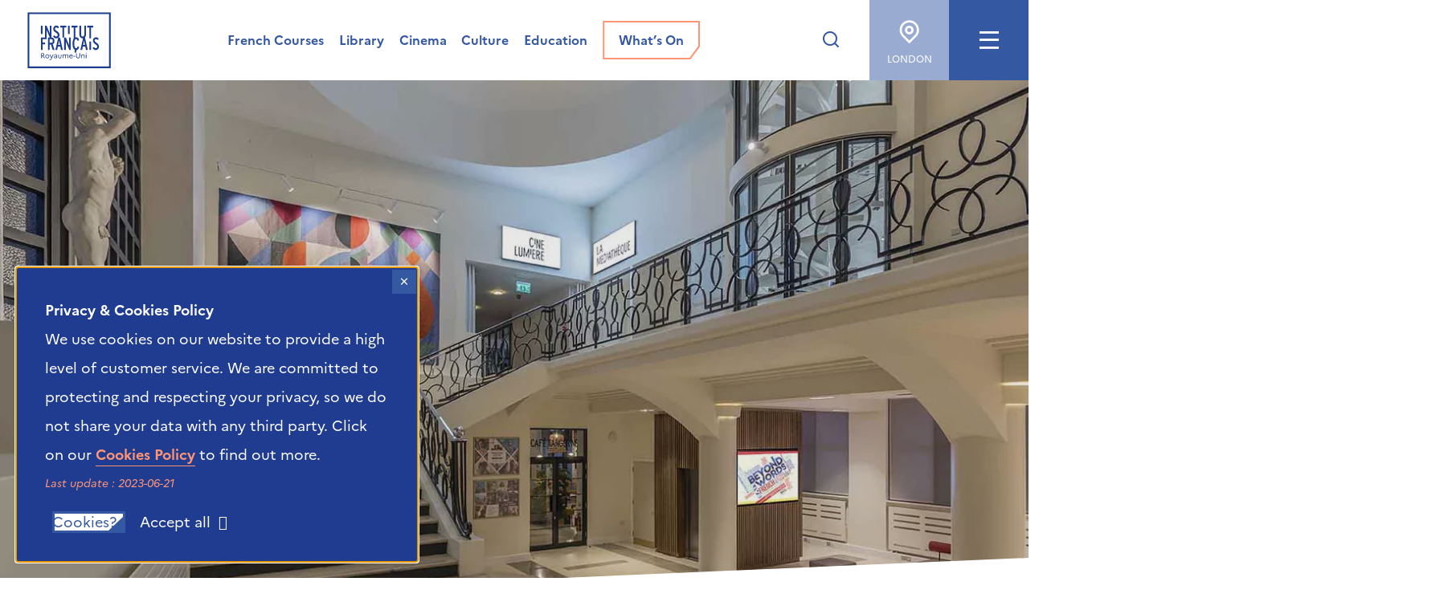

--- FILE ---
content_type: text/html; charset=UTF-8
request_url: https://www.institut-francais.org.uk/book-our-venues/le-foyer/
body_size: 16909
content:

<!DOCTYPE html>
<html lang="en-GB" class="no-js">
<head>
 <meta charset="UTF-8">
    <meta name="viewport" content="width=device-width, initial-scale=1">

    <link rel="icon" href="https://www.institut-francais.org.uk/app/themes/ifru/assets/images/favicon/favicon.ico" sizes="any">
        <link rel="apple-touch-icon" sizes="57x57" href="https://www.institut-francais.org.uk/app/themes/ifru/assets/images/favicon/apple-touch-icon-57x57.png" />
        <link rel="apple-touch-icon" sizes="60x60" href="https://www.institut-francais.org.uk/app/themes/ifru/assets/images/favicon/apple-touch-icon-60x60.png" />
        <link rel="apple-touch-icon" sizes="72x72" href="https://www.institut-francais.org.uk/app/themes/ifru/assets/images/favicon/apple-touch-icon-72x72.png" />
        <link rel="apple-touch-icon" sizes="76x76" href="https://www.institut-francais.org.uk/app/themes/ifru/assets/images/favicon/apple-touch-icon-76x76.png" />
        <link rel="apple-touch-icon" sizes="114x114" href="https://www.institut-francais.org.uk/app/themes/ifru/assets/images/favicon/apple-touch-icon-114x114.png" />
        <link rel="apple-touch-icon" sizes="120x120" href="https://www.institut-francais.org.uk/app/themes/ifru/assets/images/favicon/apple-touch-icon-120x120.png" />
        <link rel="apple-touch-icon" sizes="144x144" href="https://www.institut-francais.org.uk/app/themes/ifru/assets/images/favicon/apple-touch-icon-144x144.png" />
        <link rel="apple-touch-icon" sizes="152x152" href="https://www.institut-francais.org.uk/app/themes/ifru/assets/images/favicon/apple-touch-icon-152x152.png" />
        <link rel="apple-touch-icon" sizes="180x180" href="https://www.institut-francais.org.uk/app/themes/ifru/assets/images/favicon/apple-touch-icon-180x180.png" />
            <link rel="icon" sizes="57x57" href="https://www.institut-francais.org.uk/app/themes/ifru/assets/images/favicon/favicon-57x57.png" />
        <link rel="icon" sizes="60x60" href="https://www.institut-francais.org.uk/app/themes/ifru/assets/images/favicon/favicon-60x60.png" />
        <link rel="icon" sizes="72x72" href="https://www.institut-francais.org.uk/app/themes/ifru/assets/images/favicon/favicon-72x72.png" />
        <link rel="icon" sizes="76x76" href="https://www.institut-francais.org.uk/app/themes/ifru/assets/images/favicon/favicon-76x76.png" />
        <link rel="icon" sizes="114x114" href="https://www.institut-francais.org.uk/app/themes/ifru/assets/images/favicon/favicon-114x114.png" />
        <link rel="icon" sizes="120x120" href="https://www.institut-francais.org.uk/app/themes/ifru/assets/images/favicon/favicon-120x120.png" />
        <link rel="icon" sizes="144x144" href="https://www.institut-francais.org.uk/app/themes/ifru/assets/images/favicon/favicon-144x144.png" />
        <link rel="icon" sizes="152x152" href="https://www.institut-francais.org.uk/app/themes/ifru/assets/images/favicon/favicon-152x152.png" />
        <link rel="icon" sizes="180x180" href="https://www.institut-francais.org.uk/app/themes/ifru/assets/images/favicon/favicon-180x180.png" />
        <link rel="manifest" href="https://www.institut-francais.org.uk/app/themes/ifru/assets/images/favicon/manifest.json">
    <link rel="shortcut icon" href="https://www.institut-francais.org.uk/app/themes/ifru/assets/images/favicon/favicon.ico">

    <title>Le Foyer - Institut Français · Royaume-Uni</title>
    <script src="https://www.google.com/recaptcha/api.js" async defer></script>
    
<link rel="preload" href="https://iflondres.aec-app.com/arc-en-ciel/dist/extranet_custom_css.php" as="style" onload="this.onload=null;this.rel='stylesheet'"><link rel="preload" href="https://www.institut-francais.org.uk/app/plugins/aec-kiosque/public/css/aec-public.css" as="style" onload="this.onload=null;this.rel='stylesheet'"><script type="text/javascript">
/* <![CDATA[ */
var root_directory = "https://iflondres.extranet-aec.com/";
/* ]]> */
</script>
<script type="text/javascript">
/* <![CDATA[ */
var aecWordpressURL = "";
/* ]]> */
</script>
<script type="text/javascript">
/* <![CDATA[ */
var aecExtranetURL = "https://iflondres.extranet-aec.com/";
/* ]]> */
</script>
<script type="text/javascript">
/* <![CDATA[ */
var aec_app_url = "https://iflondres.aec-app.com";
/* ]]> */
</script>
<script type="text/javascript">
/* <![CDATA[ */
var aecExtranetWebAppsAPIKey = "Mjc4NmMzMmM0ODBjNGM3NDk0MWE0NzU2NDFiNzY2OGRmYjk1N2JlNzk3OTk2OWY3NTMwZDQ4N2ZlYmU2N2Q3Zg==";
/* ]]> */
</script>
<script type="text/javascript">
/* <![CDATA[ */
var templateInUse = "";
/* ]]> */
</script>
<script type="text/javascript">
/* <![CDATA[ */
var currentLanguage = "en_GB";
/* ]]> */
</script>
<script type="text/javascript">
/* <![CDATA[ */
var clientInstance = "iflondres";
/* ]]> */
</script>
<script type="text/javascript">
/* <![CDATA[ */
var aecAppWPURL = "https://iflondres.aec-app.com/arc-en-ciel/api/";
/* ]]> */
</script>
<script type="text/javascript">
/* <![CDATA[ */
window.sessionStorage.setItem("langToSetFromWP", "en_GB");
/* ]]> */
</script>
<meta name='robots' content='index, follow, max-image-preview:large, max-snippet:-1, max-video-preview:-1' />

	<!-- This site is optimized with the Yoast SEO plugin v26.7 - https://yoast.com/wordpress/plugins/seo/ -->
	<link rel="canonical" href="https://www.institut-francais.org.uk/book-our-venues/le-foyer/" />
	<meta property="og:locale" content="en_GB" />
	<meta property="og:type" content="article" />
	<meta property="og:title" content="Le Foyer - Institut Français · Royaume-Uni" />
	<meta property="og:description" content="&nbsp;" />
	<meta property="og:url" content="https://www.institut-francais.org.uk/book-our-venues/le-foyer/" />
	<meta property="og:site_name" content="Institut Français · Royaume-Uni" />
	<meta property="article:modified_time" content="2025-05-06T15:33:40+00:00" />
	<meta property="og:image" content="https://www.institut-francais.org.uk/app/uploads/2023/05/foyer-1-jpg.webp" />
	<meta property="og:image:width" content="1440" />
	<meta property="og:image:height" content="660" />
	<meta property="og:image:type" content="image/jpeg" />
	<meta name="twitter:card" content="summary_large_image" />
	<meta name="twitter:label1" content="Estimated reading time" />
	<meta name="twitter:data1" content="1 minute" />
	<script type="application/ld+json" class="yoast-schema-graph">{"@context":"https://schema.org","@graph":[{"@type":"WebPage","@id":"https://www.institut-francais.org.uk/book-our-venues/le-foyer/","url":"https://www.institut-francais.org.uk/book-our-venues/le-foyer/","name":"Le Foyer - Institut Français · Royaume-Uni","isPartOf":{"@id":"https://www.institut-francais.org.uk/#website"},"primaryImageOfPage":{"@id":"https://www.institut-francais.org.uk/book-our-venues/le-foyer/#primaryimage"},"image":{"@id":"https://www.institut-francais.org.uk/book-our-venues/le-foyer/#primaryimage"},"thumbnailUrl":"https://www.institut-francais.org.uk/app/uploads/2023/05/foyer-1-jpg.webp","datePublished":"2023-05-17T21:19:19+00:00","dateModified":"2025-05-06T15:33:40+00:00","breadcrumb":{"@id":"https://www.institut-francais.org.uk/book-our-venues/le-foyer/#breadcrumb"},"inLanguage":"en-GB","potentialAction":[{"@type":"ReadAction","target":["https://www.institut-francais.org.uk/book-our-venues/le-foyer/"]}]},{"@type":"ImageObject","inLanguage":"en-GB","@id":"https://www.institut-francais.org.uk/book-our-venues/le-foyer/#primaryimage","url":"https://www.institut-francais.org.uk/app/uploads/2023/05/foyer-1-jpg.webp","contentUrl":"https://www.institut-francais.org.uk/app/uploads/2023/05/foyer-1-jpg.webp","width":1440,"height":660},{"@type":"BreadcrumbList","@id":"https://www.institut-francais.org.uk/book-our-venues/le-foyer/#breadcrumb","itemListElement":[{"@type":"ListItem","position":1,"name":"Home","item":"https://www.institut-francais.org.uk/"},{"@type":"ListItem","position":2,"name":"Venues","item":"https://www.institut-francais.org.uk/book-our-venues/"},{"@type":"ListItem","position":3,"name":"Le Foyer"}]},{"@type":"WebSite","@id":"https://www.institut-francais.org.uk/#website","url":"https://www.institut-francais.org.uk/","name":"Institut Français · Royaume-Uni","description":"","potentialAction":[{"@type":"SearchAction","target":{"@type":"EntryPoint","urlTemplate":"https://www.institut-francais.org.uk/?s={search_term_string}"},"query-input":{"@type":"PropertyValueSpecification","valueRequired":true,"valueName":"search_term_string"}}],"inLanguage":"en-GB"}]}</script>
	<!-- / Yoast SEO plugin. -->


<link rel='dns-prefetch' href='//iflondres.extranet-aec.com' />
<link href='https://fonts.gstatic.com' crossorigin rel='preconnect' />
<link rel="alternate" title="oEmbed (JSON)" type="application/json+oembed" href="https://www.institut-francais.org.uk/wp-json/oembed/1.0/embed?url=https%3A%2F%2Fwww.institut-francais.org.uk%2Fbook-our-venues%2Fle-foyer%2F" />
<link rel="alternate" title="oEmbed (XML)" type="text/xml+oembed" href="https://www.institut-francais.org.uk/wp-json/oembed/1.0/embed?url=https%3A%2F%2Fwww.institut-francais.org.uk%2Fbook-our-venues%2Fle-foyer%2F&#038;format=xml" />
<style id='wp-img-auto-sizes-contain-inline-css' type='text/css'>
img:is([sizes=auto i],[sizes^="auto," i]){contain-intrinsic-size:3000px 1500px}
/*# sourceURL=wp-img-auto-sizes-contain-inline-css */
</style>
<link rel="preload" href="https://iflondres.extranet-aec.com/css/webapp-if.css" as="style" id="webapp-if" onload="this.onload=null;this.rel='stylesheet'">
<link rel="preload" href="https://iflondres.extranet-aec.com/css/jqueryui.css" as="style" id="jqueryui" onload="this.onload=null;this.rel='stylesheet'">
<style id='classic-theme-styles-inline-css' type='text/css'>
/**
 * These rules are needed for backwards compatibility.
 * They should match the button element rules in the base theme.json file.
 */
.wp-block-button__link {
	color: #ffffff;
	background-color: #32373c;
	border-radius: 9999px; /* 100% causes an oval, but any explicit but really high value retains the pill shape. */

	/* This needs a low specificity so it won't override the rules from the button element if defined in theme.json. */
	box-shadow: none;
	text-decoration: none;

	/* The extra 2px are added to size solids the same as the outline versions.*/
	padding: calc(0.667em + 2px) calc(1.333em + 2px);

	font-size: 1.125em;
}

.wp-block-file__button {
	background: #32373c;
	color: #ffffff;
	text-decoration: none;
}

/*# sourceURL=/wp-includes/css/classic-themes.css */
</style>
<link rel='stylesheet' id='ifru-fancybox-css' href='https://www.institut-francais.org.uk/app/plugins/ifru/assets/vendor/fancyapps/jquery.fancybox.min.css?ver=ff12df5c4caedca0e4c79edf1195aab4' media='all' />
<link rel='stylesheet' id='ifru-main-css' href='https://www.institut-francais.org.uk/app/themes/ifru/assets/css/ifru.css?ver=1769053379' media='all' />
<link rel='stylesheet' id='ifru-icons-css' href='https://www.institut-francais.org.uk/app/themes/ifru/assets/css/icons.css?ver=1769053379' media='all' />
<link rel='stylesheet' id='AEC Kiosque-css' href='https://www.institut-francais.org.uk/app/plugins/aec-kiosque/public/css/aec-public.css?ver=2.0.0' media='all' />
<script type="text/javascript" src="https://www.institut-francais.org.uk/wp-includes/js/jquery/jquery.js?ver=3.7.1" id="jquery-core-js"></script>
<script type="text/javascript" src="https://www.institut-francais.org.uk/wp-includes/js/jquery/jquery-migrate.js?ver=3.4.1" id="jquery-migrate-js"></script>
<script type="text/javascript" src="https://www.institut-francais.org.uk/app/plugins/ifru/assets/vendor/tarteaucitron/tarteaucitron.js?ver=202601.2" id="ifru-tac-core-js"></script>
<script type="text/javascript" id="ifru-tac-configuration-js-extra">
/* <![CDATA[ */
var ifru_tac_l10n = {"plugin":{"url":"https://www.institut-francais.org.uk/app/plugins/ifru/"},"locale":"en_GB","language":"en","privacy":{"cookies_title":"Privacy & Cookies Policy","cookies_button_text":"Cookies?","cookies_page":"https://www.institut-francais.org.uk/visit-contact-us/cookies-policy/","cookies_content":"\u003Cp\u003EWe use cookies on our website to provide a high level of customer service. We are committed to protecting and respecting your privacy, so we do not share your data with any third party. Click on our \u003Ca href=\\\"https://www.institut-francais.org.uk/visit-contact-us/cookies-policy/#/\\\"\u003ECookies Policy\u003C/a\u003E to find out more.\u003C/p\u003E","privacy_policy_page":"https://www.institut-francais.org.uk/visit-contact-us/cookies-policy/","privacy_policy_last_update":"Last update : 2023-06-21"}};
//# sourceURL=ifru-tac-configuration-js-extra
/* ]]> */
</script>
<script type="text/javascript" src="https://www.institut-francais.org.uk/app/plugins/ifru/assets/js/consent.js?ver=202601.2" id="ifru-tac-configuration-js"></script>
<script type="text/javascript" id="AEC Kiosque-js-extra">
/* <![CDATA[ */
var aec_options = {"aec_load_kiosque_aec_build":""};
//# sourceURL=AEC%20Kiosque-js-extra
/* ]]> */
</script>
<script type="text/javascript" src="https://www.institut-francais.org.uk/app/plugins/aec-kiosque/public/js/aec-public.js?ver=2.0.0" id="AEC Kiosque-js"></script>
<link rel="https://api.w.org/" href="https://www.institut-francais.org.uk/wp-json/" /><link rel="EditURI" type="application/rsd+xml" title="RSD" href="https://www.institut-francais.org.uk/xmlrpc.php?rsd" />
<link rel='shortlink' href='https://www.institut-francais.org.uk/?p=42521' />
<script type="text/javascript">
(function(url){
	if(/(?:Chrome\/26\.0\.1410\.63 Safari\/537\.31|WordfenceTestMonBot)/.test(navigator.userAgent)){ return; }
	var addEvent = function(evt, handler) {
		if (window.addEventListener) {
			document.addEventListener(evt, handler, false);
		} else if (window.attachEvent) {
			document.attachEvent('on' + evt, handler);
		}
	};
	var removeEvent = function(evt, handler) {
		if (window.removeEventListener) {
			document.removeEventListener(evt, handler, false);
		} else if (window.detachEvent) {
			document.detachEvent('on' + evt, handler);
		}
	};
	var evts = 'contextmenu dblclick drag dragend dragenter dragleave dragover dragstart drop keydown keypress keyup mousedown mousemove mouseout mouseover mouseup mousewheel scroll'.split(' ');
	var logHuman = function() {
		if (window.wfLogHumanRan) { return; }
		window.wfLogHumanRan = true;
		var wfscr = document.createElement('script');
		wfscr.type = 'text/javascript';
		wfscr.async = true;
		wfscr.src = url + '&r=' + Math.random();
		(document.getElementsByTagName('head')[0]||document.getElementsByTagName('body')[0]).appendChild(wfscr);
		for (var i = 0; i < evts.length; i++) {
			removeEvent(evts[i], logHuman);
		}
	};
	for (var i = 0; i < evts.length; i++) {
		addEvent(evts[i], logHuman);
	}
})('//www.institut-francais.org.uk/?wordfence_lh=1&hid=F2356E57A01FEDC6C05D0EBCCA2E9575');
</script><meta name="generator" content="performance-lab 4.0.0; plugins: ">
<script type="application/ld+json">
{
    "@context" : "http://schema.org",
    "@type" : "EducationalOrganization",
    "name" : "Institut Français · Royaume-Uni",
    "url" : "https://www.institut-francais.org.uk",
    "logo" : {
        "@type": "ImageObject",
        "url": "https://www.institut-francais.org.uk/app/themes/ifru/assets/images/logo/ifru.svg"
    },
    "priceRange": "abordable",
    "vatID": "",
    "address": {
        "@type": "PostalAddress",
        "streetAddress": "Queensberry Place, 17",
        "addressLocality": "London",
        "postalCode": ""
    },
    "email": "webmaster@institut-francais.org.uk",
    "telephone": "020 7871 3515",
    "image" : {
        "@type": "ImageObject",
        "url": "https://www.institut-francais.org.uk/app/themes/ifru/assets/images/logo/ifru.svg"
    }
}
</script><script type="application/ld+json">
{
    "@context": "http://schema.org",
    "@type": "BreadcrumbList",
    "itemListElement": [
                {
            "@type": "ListItem",
            "position": 1,
            "item": {
                "@id": "https://www.institut-francais.org.uk/",
                "name": "Home"
            }
        },                {
            "@type": "ListItem",
            "position": 2,
            "item": {
                "@id": "https://www.institut-francais.org.uk/book-our-venues/",
                "name": "Venue Hire"
            }
        },                {
            "@type": "ListItem",
            "position": 3,
            "item": {
                "@id": "https://www.institut-francais.org.uk/book-our-venues/le-foyer/",
                "name": "Le Foyer"
            }
        }            ]
}
</script>
<script type="application/ld+json">
{
    "@context": "http://schema.org",
    "@type": "WebSite",
    "url": "https://www.institut-francais.org.uk",
    "image": {
        "@type": "ImageObject",
        "url": "https://www.institut-francais.org.uk/app/themes/ifru/assets/img/layout/logo-ifru.svg"
    },
    "potentialAction": {
        "@type": "SearchAction",
        "target": "https://www.institut-francais.org.uk?s={search_term_string}",
        "query-input": "required name=search_term_string"
    }
}
</script>		<style type="text/css" id="wp-custom-css">
			.grid-x {
	display: -webkit-flex;
  display: -ms-flexbox;
  display: flex;
  -webkit-flex-flow: row wrap;
  -ms-flex-flow: row wrap;
  flex-flow: row wrap;
	position: relative;
}

.grid-x > .large-4 {
	position: unset;
}

@media print, screen and (min-width: 64em) {
	.grid-x > .large-8 {
		width: 60% !important;
	}
	
	.grid-x > .large-4 {
		width: 30% !important;
		position: absolute;
		right: 20px;
	}
 
	.grid-x > .large-shrink, .grid-x > .large-full, .grid-x > .large-1, .grid-x > .large-2, .grid-x > .large-3, .grid-x > .large-4, .grid-x > .large-5, .grid-x > .large-6, .grid-x > .large-7, .grid-x > .large-8, .grid-x > .large-9, .grid-x > .large-10, .grid-x > .large-11, .grid-x > .large-12 {
		-webkit-flex-basis: auto;
		-ms-flex-preferred-size: auto;
		flex-basis: auto;
	}
}

.grid-x > .small-12 {
	width: 100%;
}

.arc-en-ciel #course-inscription .course-schedules-container tr {
	background-color: initial;
}

.arc-en-ciel #course-inscription table td {
	border: none;
}

.arc-en-ciel #course-inscription course-action-button .classRegister .topnav div.main-action .main-action-button a:not(.long-btn-message) {
	padding: 0.4em 1em !important ;
}		</style>
		<noscript><style id="rocket-lazyload-nojs-css">.rll-youtube-player, [data-lazy-src]{display:none !important;}</style></noscript></head>
<body class="wp-singular venue-template-default single single-venue postid-42521 wp-theme-ifru aec-activated" style="--context: ifru">
    <div id="site">
        <header class="mobile mobile-header">
    <a href="https://www.institut-francais.org.uk/" title="Go back to homepage" class="header-logo">
        <img class="mobile-header__logo" src="https://www.institut-francais.org.uk/app/themes/ifru/assets/images/logo/ifru.svg" alt="Institut français du Royaume-Uni">
    </a>
    </header>
<footer class="mobile mobile-footer">
	<div class="mobile-footer__links">
		<ul>
			<li class="mobile-footer__link mobile-footer__link--home">
				<a href="/" title="Return to homepage">Home</a>
			</li>
			<li class="mobile-footer__link mobile-footer__link--search">
				<a href="#mobile-search" data-fancybox title="Search information on this website">Search</a>
				<div id="mobile-search" style="display: none">
					<h3>Search</h3>
					<form role="search" method="get" class="search-form-wrapper" action="https://www.institut-francais.org.uk/">
						<div class="search-form">
							<label for="s">
								<span class="hidden screen-reader-text">Search for</span>
								<input type="search" id="s" class="search-field" placeholder="Enter search term &hellip;" value="" name="s" />
							</label>
							<input type="submit" id="searchsubmit" value="Search" style="background: #3558a2; color: #fff; padding: 10px;" />
						</div>
					</form>
				</div>
			</li>
			<li class="mobile-footer__link--switch-location">
				<div class="action-button network-switcher">
				    				    <a class="network-switcher__link" href="https://www.institut-francais.org.uk" title="Institut Français au Royaume-Uni">
				        London				    </a>
				    				</div>
			</li>
			<li class="mobile-footer__link mobile-footer__link--menu mobile-mega-menu-toggle">
				<a class="active" href="#" title="Toggle the menu">Menu</a>
			</li>
		</ul>
	</div>
	<nav id="site-mobile-mega-menu" aria-hidden="true">
    <div class="primary">
                <ul>
        <li class="column">
<ul class="sub-menu">
	<li tabindex="0"  class="menu-item menu-item-type-post_type menu-item-object-page menu-type-post_type menu-variation-button"><div class="inner"><a data-page-id="65"  href="https://www.institut-francais.org.uk/whats-on/"><span>What’s On</span></a></div></li>
	<li tabindex="0"  class="menu-item menu-item-type-post_type menu-item-object-page menu-item-has-children menu-type-post_type menu-variation-header"><a data-page-id="2"  href="https://www.institut-francais.org.uk/french-courses/"><span>French Courses</span></a><button class="sub-menu-toggle" title="Toggle the submenu" aria-hidden="true"><span class="icon icon-chevron-down-regular" aria-hidden="true"></span></button>
	<ul class="sub-menu">
		<li tabindex="0"  class="menu-item menu-item-type-custom menu-item-object-custom menu-type-custom"><a data-page-id="45627"  href="https://www.institut-francais.org.uk/french-courses/#courses-form"><span>Group Courses</span></a></li>
		<li tabindex="0"  class="menu-item menu-item-type-custom menu-item-object-custom menu-type-custom"><a data-page-id="45628"  href="https://www.institut-francais.org.uk/french-courses/#courses-form"><span>Private Courses</span></a></li>
		<li tabindex="0"  class="menu-item menu-item-type-post_type menu-item-object-page menu-type-post_type"><a data-page-id="42669"  href="https://www.institut-francais.org.uk/french-courses/professional-french/"><span>Corporate Training and Business French</span></a></li>
		<li tabindex="0"  class="menu-item menu-item-type-custom menu-item-object-custom menu-type-custom"><a data-page-id="45630"  href="https://www.institut-francais.org.uk/french-courses/#courses-form"><span>E-learning Platforms</span></a></li>
		<li tabindex="0"  class="menu-item menu-item-type-post_type menu-item-object-page menu-type-post_type"><a data-page-id="43595"  href="https://www.institut-francais.org.uk/french-courses/certificates/"><span>Diplomas &#038; Certificates</span></a></li>
		<li tabindex="0"  class="menu-item menu-item-type-post_type menu-item-object-page menu-type-post_type"><a data-page-id="487"  href="https://www.institut-francais.org.uk/french-courses/studying-with-us/"><span>Studying with Us</span></a></li>
	</ul>
</li>
	<li tabindex="0"  class="menu-item menu-item-type-post_type menu-item-object-page menu-item-has-children menu-type-post_type menu-variation-header"><a data-page-id="59"  href="https://www.institut-francais.org.uk/cinema/"><span>Cinema</span></a><button class="sub-menu-toggle" title="Toggle the submenu" aria-hidden="true"><span class="icon icon-chevron-down-regular" aria-hidden="true"></span></button>
	<ul class="sub-menu">
		<li tabindex="0"  class="menu-item menu-item-type-post_type menu-item-object-page menu-type-post_type"><a data-page-id="59"  href="https://www.institut-francais.org.uk/cinema/"><span>Ciné Lumière</span></a></li>
		<li tabindex="0"  class="menu-item menu-item-type-custom menu-item-object-custom menu-type-custom"><a data-page-id="45667"  href="https://www.institut-francais.org.uk/cinema/new-releases/"><span>New Releases</span></a></li>
		<li tabindex="0"  class="menu-item menu-item-type-custom menu-item-object-custom menu-type-custom"><a data-page-id="45668"  href="https://www.institut-francais.org.uk/cinema/special-screenings//"><span>Special Screenings</span></a></li>
		<li tabindex="0"  class="menu-item menu-item-type-custom menu-item-object-custom menu-type-custom"><a data-page-id="45669"  href="https://www.institut-francais.org.uk/cinema/classics/"><span>Classics</span></a></li>
		<li tabindex="0"  class="menu-item menu-item-type-custom menu-item-object-custom menu-type-custom"><a data-page-id="45670"  href="https://www.institut-francais.org.uk/cinema/cinefamilies/"><span>CinéFamilies</span></a></li>
		<li tabindex="0"  class="menu-item menu-item-type-custom menu-item-object-custom menu-type-custom"><a data-page-id="45671"  href="https://www.institut-francais.org.uk/cinema/festivals-series/"><span>Festivals &#038; Series</span></a></li>
	</ul>
</li>
	<li tabindex="0"  class="menu-item menu-item-type-post_type menu-item-object-page menu-item-has-children menu-type-post_type menu-variation-header"><a data-page-id="57"  href="https://www.institut-francais.org.uk/library/"><span>Library</span></a><button class="sub-menu-toggle" title="Toggle the submenu" aria-hidden="true"><span class="icon icon-chevron-down-regular" aria-hidden="true"></span></button>
	<ul class="sub-menu">
		<li tabindex="0"  class="menu-item menu-item-type-custom menu-item-object-custom menu-type-custom"><a data-page-id="45649"  href="https://www.institut-francais.org.uk/library/#our-collections"><span>Collections</span></a></li>
		<li tabindex="0"  class="menu-item menu-item-type-custom menu-item-object-custom menu-type-custom"><a data-page-id="45650"  href="https://www.institut-francais.org.uk/library/#our-spaces"><span>Spaces</span></a></li>
		<li tabindex="0"  class="menu-item menu-item-type-custom menu-item-object-custom menu-type-custom"><a data-page-id="45651"  href="https://www.culturetheque.com/GBR/"><span>Culturethèque</span></a></li>
		<li tabindex="0"  class="menu-item menu-item-type-post_type menu-item-object-page menu-type-post_type"><a data-page-id="530"  href="https://www.institut-francais.org.uk/library/europresse/"><span>Europresse</span></a></li>
	</ul>
</li>
	<li tabindex="0"  class="menu-item menu-item-type-post_type menu-item-object-page menu-item-has-children menu-type-post_type menu-variation-header"><a data-page-id="61"  href="https://www.institut-francais.org.uk/culture/"><span>Culture</span></a><button class="sub-menu-toggle" title="Toggle the submenu" aria-hidden="true"><span class="icon icon-chevron-down-regular" aria-hidden="true"></span></button>
	<ul class="sub-menu">
		<li tabindex="0"  class="menu-item menu-item-type-post_type menu-item-object-page menu-type-post_type"><a data-page-id="48090"  href="https://www.institut-francais.org.uk/culture/books-ideas/"><span>Books &amp; Ideas</span></a></li>
		<li tabindex="0"  class="menu-item menu-item-type-post_type menu-item-object-page menu-type-post_type"><a data-page-id="543"  href="https://www.institut-francais.org.uk/culture/films-tv-new-media/"><span>Films, TV &amp; New Media</span></a></li>
		<li tabindex="0"  class="menu-item menu-item-type-post_type menu-item-object-page menu-type-post_type"><a data-page-id="545"  href="https://www.institut-francais.org.uk/culture/music/"><span>Music</span></a></li>
		<li tabindex="0"  class="menu-item menu-item-type-post_type menu-item-object-page menu-type-post_type"><a data-page-id="547"  href="https://www.institut-francais.org.uk/culture/performing-arts/"><span>Performing Arts</span></a></li>
		<li tabindex="0"  class="menu-item menu-item-type-post_type menu-item-object-page menu-type-post_type"><a data-page-id="549"  href="https://www.institut-francais.org.uk/culture/visual-arts-design/"><span>Visual Arts &amp; Design</span></a></li>
	</ul>
</li>
	<li tabindex="0"  class="menu-item menu-item-type-post_type menu-item-object-page menu-item-has-children menu-type-post_type menu-variation-header"><a data-page-id="63"  href="https://www.institut-francais.org.uk/education-page/"><span>Education</span></a><button class="sub-menu-toggle" title="Toggle the submenu" aria-hidden="true"><span class="icon icon-chevron-down-regular" aria-hidden="true"></span></button>
	<ul class="sub-menu">
		<li tabindex="0"  class="menu-item menu-item-type-custom menu-item-object-custom menu-type-custom"><a data-page-id="45657"  href="https://www.institut-francais.org.uk/education-page/#primary-amp-secondary-education"><span>Primary &#038; Secondary</span></a></li>
		<li tabindex="0"  class="menu-item menu-item-type-post_type menu-item-object-page menu-type-post_type"><a data-page-id="535"  href="https://www.institut-francais.org.uk/education-page/school-activities/"><span>School Activities</span></a></li>
		<li tabindex="0"  class="menu-item menu-item-type-post_type menu-item-object-page menu-type-post_type"><a data-page-id="537"  href="https://www.institut-francais.org.uk/education-page/french-diplomas/"><span>French Diplomas</span></a></li>
		<li tabindex="0"  class="menu-item menu-item-type-custom menu-item-object-custom menu-type-custom"><a data-page-id="45658"  href="https://frenchcourses.org.uk/"><span>Learn French in the UK</span></a></li>
	</ul>
</li>
	<li tabindex="0"  class="menu-item menu-item-type-custom menu-item-object-custom menu-item-has-children menu-type-custom menu-variation-header"><a data-page-id="45672"  href="https://www.institut-francais.org.uk/about-us/"><span>Education &#038; Culture Networks in the UK</span></a><button class="sub-menu-toggle" title="Toggle the submenu" aria-hidden="true"><span class="icon icon-chevron-down-regular" aria-hidden="true"></span></button>
	<ul class="sub-menu">
		<li tabindex="0"  class="menu-item menu-item-type-custom menu-item-object-custom menu-type-custom"><a data-page-id="45673"  href="http://www.ifecosse.org.uk/"><span>Institut français d&#8217;Écosse</span></a></li>
		<li tabindex="0"  class="menu-item menu-item-type-custom menu-item-object-custom menu-type-custom"><a data-page-id="45674"  href="https://frenchcourses.org.uk/"><span>Alliances françaises</span></a></li>
		<li tabindex="0"  class="menu-item menu-item-type-custom menu-item-object-custom menu-type-custom"><a data-page-id="45675"  href="https://www.mfo.ac.uk/"><span>Maison française d&#8217;Oxford</span></a></li>
		<li tabindex="0"  class="menu-item menu-item-type-post_type menu-item-object-page menu-type-post_type"><a data-page-id="42578"  href="https://www.institut-francais.org.uk/?page_id=42578"><span>Lumière</span></a></li>
	</ul>
</li>
	<li tabindex="0"  class="menu-item menu-item-type-post_type menu-item-object-page menu-item-has-children menu-type-post_type menu-variation-header"><a data-page-id="499"  href="https://www.institut-francais.org.uk/join-support-us/"><span>Join &#038; Support Us</span></a><button class="sub-menu-toggle" title="Toggle the submenu" aria-hidden="true"><span class="icon icon-chevron-down-regular" aria-hidden="true"></span></button>
	<ul class="sub-menu">
		<li tabindex="0"  class="menu-item menu-item-type-post_type menu-item-object-page menu-type-post_type"><a data-page-id="499"  href="https://www.institut-francais.org.uk/join-support-us/"><span>Support Us</span></a></li>
		<li tabindex="0"  class="menu-item menu-item-type-post_type menu-item-object-page menu-type-post_type"><a data-page-id="503"  href="https://www.institut-francais.org.uk/join-support-us/the-french-institute-trust/"><span>The Friends of the French Institute Trust</span></a></li>
		<li tabindex="0"  class="menu-item menu-item-type-post_type menu-item-object-page menu-type-post_type"><a data-page-id="505"  href="https://www.institut-francais.org.uk/join-support-us/the-patrons-circle/"><span>The Patrons’ Circle</span></a></li>
		<li tabindex="0"  class="menu-item menu-item-type-custom menu-item-object-custom menu-type-custom"><a data-page-id="45643"  href="https://www.confluence-ifru.org/"><span>Confluence Campaign</span></a></li>
		<li tabindex="0"  class="menu-item menu-item-type-post_type menu-item-object-page menu-type-post_type"><a data-page-id="509"  href="https://www.institut-francais.org.uk/membership/"><span>Join Us</span></a></li>
		<li tabindex="0"  class="menu-item menu-item-type-post_type menu-item-object-page menu-type-post_type"><a data-page-id="511"  href="https://www.institut-francais.org.uk/25-under/"><span>25 &amp; Under</span></a></li>
	</ul>
</li>
	<li tabindex="0"  class="menu-item menu-item-type-custom menu-item-object-custom menu-item-has-children menu-type-custom menu-variation-header"><a data-page-id="45659"  href="https://www.institut-francais.org.uk/french-courses/professional-french/#/"><span>Corporate Opportunities</span></a><button class="sub-menu-toggle" title="Toggle the submenu" aria-hidden="true"><span class="icon icon-chevron-down-regular" aria-hidden="true"></span></button>
	<ul class="sub-menu">
		<li tabindex="0"  class="menu-item menu-item-type-post_type menu-item-object-page menu-type-post_type"><a data-page-id="42669"  href="https://www.institut-francais.org.uk/french-courses/professional-french/"><span>Corporate Training and Business French</span></a></li>
		<li tabindex="0"  class="menu-item menu-item-type-post_type menu-item-object-page menu-type-post_type"><a data-page-id="555"  href="https://www.institut-francais.org.uk/join-support-us/corporate-circle/"><span>Corporate Circle</span></a></li>
		<li tabindex="0"  class="menu-item menu-item-type-post_type menu-item-object-page menu-type-post_type"><a data-page-id="559"  href="https://www.institut-francais.org.uk/venue-hire/"><span>Venue Hire</span></a></li>
	</ul>
</li>
	<li tabindex="0"  class="menu-item menu-item-type-post_type menu-item-object-page menu-item-has-children menu-type-post_type menu-variation-header"><a data-page-id="178"  href="https://www.institut-francais.org.uk/about-us/"><span>About Us</span></a><button class="sub-menu-toggle" title="Toggle the submenu" aria-hidden="true"><span class="icon icon-chevron-down-regular" aria-hidden="true"></span></button>
	<ul class="sub-menu">
		<li tabindex="0"  class="menu-item menu-item-type-post_type menu-item-object-page menu-type-post_type"><a data-page-id="178"  href="https://www.institut-francais.org.uk/about-us/"><span>In a Few Words</span></a></li>
		<li tabindex="0"  class="menu-item menu-item-type-custom menu-item-object-custom menu-type-custom"><a data-page-id="45698"  href="https://www.institut-francais.org.uk/about-us/#in-figures"><span>In Figures</span></a></li>
		<li tabindex="0"  class="menu-item menu-item-type-post_type menu-item-object-page menu-type-post_type"><a data-page-id="616"  href="https://www.institut-francais.org.uk/about-us/team/"><span>The Team</span></a></li>
		<li tabindex="0"  class="menu-item menu-item-type-custom menu-item-object-custom menu-type-custom"><a data-page-id="45688"  href="https://www.institut-francais.org.uk/about-us/#the-institut-francais-in-the-world"><span>The Institut français in the World</span></a></li>
		<li tabindex="0"  class="menu-item menu-item-type-post_type menu-item-object-page menu-type-post_type"><a data-page-id="614"  href="https://www.institut-francais.org.uk/about-us/press-room/"><span>Press Room</span></a></li>
		<li tabindex="0"  class="menu-item menu-item-type-post_type menu-item-object-page menu-type-post_type"><a data-page-id="618"  href="https://www.institut-francais.org.uk/about-us/jobs-applications/"><span>Jobs &amp; Applications</span></a></li>
		<li tabindex="0"  class="menu-item menu-item-type-post_type menu-item-object-page menu-type-post_type"><a data-page-id="620"  href="https://www.institut-francais.org.uk/about-us/useful-links/"><span>Useful Links</span></a></li>
	</ul>
</li>
	<li tabindex="0"  class="menu-item menu-item-type-post_type menu-item-object-page menu-item-has-children menu-type-post_type menu-variation-header"><a data-page-id="624"  href="https://www.institut-francais.org.uk/visit-contact-us/"><span>Visit &#038; Contact Us</span></a><button class="sub-menu-toggle" title="Toggle the submenu" aria-hidden="true"><span class="icon icon-chevron-down-regular" aria-hidden="true"></span></button>
	<ul class="sub-menu">
		<li tabindex="0"  class="menu-item menu-item-type-post_type menu-item-object-page menu-type-post_type"><a data-page-id="624"  href="https://www.institut-francais.org.uk/visit-contact-us/"><span>Visit &#038; Contact Us</span></a></li>
		<li tabindex="0"  class="menu-item menu-item-type-post_type menu-item-object-page menu-type-post_type"><a data-page-id="626"  href="https://www.institut-francais.org.uk/visit-contact-us/cafe-restaurant/"><span>Gazette Brasserie</span></a></li>
		<li tabindex="0"  class="menu-item menu-item-type-post_type menu-item-object-page menu-type-post_type"><a data-page-id="42568"  href="https://www.institut-francais.org.uk/visit-contact-us/ticket-prices/"><span>Ticket Prices</span></a></li>
		<li tabindex="0"  class="menu-item menu-item-type-post_type menu-item-object-page menu-type-post_type"><a data-page-id="630"  href="https://www.institut-francais.org.uk/visit-contact-us/terms-conditions/"><span>Terms &amp; Conditions</span></a></li>
		<li tabindex="0"  class="menu-item menu-item-type-post_type menu-item-object-page menu-type-post_type"><a data-page-id="43737"  href="https://www.institut-francais.org.uk/visit-contact-us/cookies-policy/"><span>Privacy &amp; Cookies Policy</span></a></li>
		<li tabindex="0"  class="menu-item menu-item-type-post_type menu-item-object-page menu-type-post_type"><a data-page-id="632"  href="https://www.institut-francais.org.uk/visit-contact-us/faq/"><span>FAQ</span></a></li>
	</ul>
</li>
	<li tabindex="0"  class="menu-item menu-item-type-post_type menu-item-object-page menu-type-post_type menu-variation-button"><div class="inner"><a data-page-id="605"  href="https://www.institut-francais.org.uk/read-watch-listen/"><span>Read Watch Listen</span></a></div></li>
	<li tabindex="0"  class="menu-item menu-item-type-post_type menu-item-object-page current_page_parent menu-type-post_type menu-variation-button"><div class="inner"><a data-page-id="42650"  href="https://www.institut-francais.org.uk/news/"><span>News</span></a></div></li>
</ul>
</li>        </ul>
        
        <div class="extended">
            <div class="socials">
	<h4 class="hidden" aria-hidden>Our social networks</h4>
	<ul class="social-networks">
				<li>
			<a href="https://bsky.app/profile/frenchinstituteuk.bsky.social" title="Find us on Bluesky" target="_blank" rel="noopener">
				<i class="ri-bluesky-fill"></i>
				<span class="hidden" aria-hidden="true">Find us on Bluesky</span>
			</a>
		</li>
				<li>
			<a href="https://www.instagram.com/ifru_london/?hl=en" title="Find us on Instagram" target="_blank" rel="noopener">
				<i class="ri-instagram-line"></i>
				<span class="hidden" aria-hidden="true">Find us on Instagram</span>
			</a>
		</li>
				<li>
			<a href="https://www.facebook.com/InstitutFrancaisLondon/" title="Find us on Facebook" target="_blank" rel="noopener">
				<i class="ri-facebook-circle-fill"></i>
				<span class="hidden" aria-hidden="true">Find us on Facebook</span>
			</a>
		</li>
				<li>
			<a href="https://twitter.com/ifru_london" title="Find us on Twitter" target="_blank" rel="noopener">
				<i class="ri-twitter-x-fill"></i>
				<span class="hidden" aria-hidden="true">Find us on Twitter</span>
			</a>
		</li>
				<li>
			<a href="https://www.youtube.com/channel/UCvR69HaOch29qmGulKFRwkg" title="Find us on YouTube" target="_blank" rel="noopener">
				<i class="ri-youtube-fill"></i>
				<span class="hidden" aria-hidden="true">Find us on YouTube</span>
			</a>
		</li>
				<li>
			<a href="https://www.linkedin.com/company/ifru/" title="Find us on LinkedIn" target="_blank" rel="noopener">
				<i class="ri-linkedin-box-fill"></i>
				<span class="hidden" aria-hidden="true">Find us on LinkedIn</span>
			</a>
		</li>
				<li>
			<a href="https://flic.kr/ps/46rvVx" title="Find us on Flickr" target="_blank" rel="noopener">
				<i class="ri-flickr-line"></i>
				<span class="hidden" aria-hidden="true">Find us on Flickr</span>
			</a>
		</li>
			</ul>
</div>
<div class="subscribe-newsletter">
    <a href="https://07yv7.mjlp.lu/lp/07yv7/a-wyJBoRgwLCw8UAavq1u" target="_blank" title="Subscribe to our newsletter">
        Subscribe to our newsletter        <i class="ri-mail-add-line"></i>
    </a>
</div>        </div>
    </div>
    </nav></footer>        <header id="site-header" class="site-header">
    <div class="main-menu-wrapper">
        <div class="site-branding">
            <a href="https://www.institut-francais.org.uk/" title="Go back to homepage" class="site-logo">
                <img class="site-logo__image" src="https://www.institut-francais.org.uk/app/themes/ifru/assets/images/logo/ifru.svg" alt="Institut français du Royaume-Uni" aria-hidden="true" />
            </a>
        </div>
                <nav id="main-navigation" class="main-navigation">
            <ol>
            <li tabindex="0"  class="menu-item menu-item-type-post_type menu-item-object-page menu-type-post_type"><a data-page-id="2"  href="https://www.institut-francais.org.uk/french-courses/"><span>French Courses</span></a></li>
<li tabindex="0"  class="menu-item menu-item-type-post_type menu-item-object-page menu-type-post_type"><a data-page-id="57"  href="https://www.institut-francais.org.uk/library/"><span>Library</span></a></li>
<li tabindex="0"  class="menu-item menu-item-type-post_type menu-item-object-page menu-type-post_type"><a data-page-id="59"  href="https://www.institut-francais.org.uk/cinema/"><span>Cinema</span></a></li>
<li tabindex="0"  class="menu-item menu-item-type-post_type menu-item-object-page menu-type-post_type"><a data-page-id="61"  href="https://www.institut-francais.org.uk/culture/"><span>Culture</span></a></li>
<li tabindex="0"  class="menu-item menu-item-type-post_type menu-item-object-page menu-type-post_type"><a data-page-id="63"  href="https://www.institut-francais.org.uk/education-page/"><span>Education</span></a></li>
<li tabindex="0"  class="menu-item menu-item-type-post_type menu-item-object-page menu-type-post_type menu-variation-button"><div class="inner"><a data-page-id="65"  href="https://www.institut-francais.org.uk/whats-on/"><span>What’s On</span></a></div></li>
            </ol>
        </nav>
                <form role="search" method="get" class="search-form-wrapper" action="https://www.institut-francais.org.uk/">
	<div class="search-trigger">
		<i class="ri-search-line"></i>
	</div>
	<div class="search-form">
		<label for="s">
			<span class="hidden screen-reader-text">Search for</span>
			<input type="search" id="s" class="search-field" placeholder="What are you looking for ? &hellip;" value="" name="s" />
		</label>
	</div>
</form>
<div class="action-button network-switcher">
        <a class="network-switcher__link" href="https://www.institut-francais.org.uk" title="Institut Français au Royaume-Uni">
        <i class="ri-map-pin-line"></i>
        London    </a>
    <a class="network-switcher__toggle" href="https://www.ifecosse.org.uk" title="Institut Français en Écosse">
        Edinburgh        <div class="toggler"></div>
    </a>
    </div>
<style type="text/css">
	.network-switcher__link {
    	margin-bottom: 7px;
	}
	
    .network-switcher__link i.ri-map-pin-line, .network-switcher__alternative-link i.ri-arrow-right-line {
        margin-bottom: -10px;
    }

    .network-switcher {
        position: relative;
    }

    .network-switcher__toggle {
        display: none;
        position: absolute;
        transition: all 0.1s linear;
        background: #9aabd1;
        top: 0; left: 0;
        height: 100%; width: 100%;
        opacity: 0;
        pointer-events: none;
        display: flex;
        flex-direction: column;
        align-items: center;
        justify-content: center;
    }

    .mobile-footer__link--switch-location a.network-switcher__alternative-link.visible:before {
        font-family: "remixicon";
        content: "\ea6c";
        color: #3558a2;
        display: flex;
        align-items: center;
        font-size: 2.4rem;
    }

    .mobile-footer__link--switch-location a.network-switcher__link:before {
        background: url(/app/themes/ifru/assets/images/icons/menu/location.svg) no-repeat center center;
    }

    .network-switcher__alternative-link {
        position: fixed;
        margin-top: 1px;
        transition: all 0.1s linear;
        background: #d5dced;
        bottom: 80px;
        right: 25%;
        aspect-ratio: 1;
        width: 25%;
        opacity: 0;
        pointer-events: none;
        display: flex;
        flex-direction: column;
        align-items: center;
        justify-content: center;
        z-index: 1000;
    }

    .mobile.network-switcher__alternative-link.visible {
        transition: none;
        background: #d5dced;
        bottom: 80px;
        top: auto;
        position: fixed;
        pointer-events: all;
        z-index: 99999;
        opacity: 1;
        height: 100px;
        display: flex;
        gap: 8px;
		font-size: 14px;
		color: #3558a2;
    }

    .mobile.network-switcher__alternative-link.visible i {
		font-size: 18px;
    }

    .mobile-footer, .mobile-footer__links {
        z-index: 99999;
    }

    .mobile .network-switcher__link {
        background: #ebeef6;
        color: #3558a2;
    }
    .mobile .network-switcher__link {
        padding-top: 18px;
        justify-content: flex-start;
    }

    .mobile-footer__link--switch-location a.network-switcher__link:hover:before, .mobile-footer__link--switch-location a.network-switcher.active .network-switcher__link:before {
        filter: none;
    }

    .network-switcher:hover .network-switcher__toggle,
    .network-switcher:hover .network-switcher__alternative-link {
        opacity: 1;
        pointer-events: all;
    }

    .mobile .network-switcher__link {
        flex-grow: 0;
        height: 100px;
    }

    .mobile .network-switcher {
        /* height: 200px;
        bottom: 100px;
        display: flex;
        flex-direction: column-reverse;
        align-items: center;
        justify-content: flex-start; */
    }

    .mobile-footer__link--switch-location {
        width: 20%;
        height: 100%;
        flex-grow: 1;
    }

    .mobile-footer__link--switch-location a {
        display: flex;
        flex-direction: column;
        flex-grow: 1;
        align-items: center;
        justify-content: center;
        width: 100%;
        height: 100%;
        font-size: 1.4rem;
        padding-top: var(--spacer-extra-small);
        color: #3558a2;
        background: #ffffff;
    }

    .mobile-footer__link--switch-location a:before {
        content: " ";
        width: 25px;
        height: 25px;
        background: url("/app/themes/ifru/assets/images/icons/menu/location.svg") no-repeat center center;
    }
</style>        <a class="action-button mega-menu-toggle" href="#">
            <i class="ri-menu-line"></i>
        </a>
    </div>
    <nav id="site-mega-menu">
    <div class="primary">
                <ul>
        <li class="column">
<ul class="sub-menu">
	<li tabindex="0"  class="menu-item menu-item-type-post_type menu-item-object-page menu-item-has-children menu-type-post_type menu-variation-header"><a data-page-id="2"  href="https://www.institut-francais.org.uk/french-courses/"><span>French Courses</span></a><button class="sub-menu-toggle" title="Toggle the submenu" aria-hidden="true"><span class="icon icon-chevron-down-regular" aria-hidden="true"></span></button>
	<ul class="sub-menu">
		<li tabindex="0"  class="menu-item menu-item-type-custom menu-item-object-custom menu-type-custom"><a data-page-id="44409"  href="https://www.institut-francais.org.uk/french-courses#courses-form"><span>Group Courses</span></a></li>
		<li tabindex="0"  class="menu-item menu-item-type-custom menu-item-object-custom menu-type-custom"><a data-page-id="45542"  href="https://www.institut-francais.org.uk/french-courses#courses-form"><span>Private Courses</span></a></li>
		<li tabindex="0"  class="menu-item menu-item-type-custom menu-item-object-custom menu-type-custom"><a data-page-id="45543"  href="https://www.institut-francais.org.uk/french-courses/professional-french/#/"><span>Corporate Training</span></a></li>
		<li tabindex="0"  class="menu-item menu-item-type-custom menu-item-object-custom menu-type-custom"><a data-page-id="45544"  href="https://www.institut-francais.org.uk/french-courses#courses-form"><span>E-learning Platforms</span></a></li>
		<li tabindex="0"  class="menu-item menu-item-type-custom menu-item-object-custom menu-type-custom"><a data-page-id="45545"  href="https://www.institut-francais.org.uk/certificates/#/"><span>Diplomas &#038; Certificates</span></a></li>
		<li tabindex="0"  class="menu-item menu-item-type-post_type menu-item-object-page menu-type-post_type"><a data-page-id="487"  href="https://www.institut-francais.org.uk/french-courses/studying-with-us/"><span>Studying with Us</span></a></li>
	</ul>
</li>
	<li tabindex="0"  class="menu-item menu-item-type-post_type menu-item-object-page menu-item-has-children menu-type-post_type menu-variation-header"><a data-page-id="61"  href="https://www.institut-francais.org.uk/culture/"><span>Culture</span></a><button class="sub-menu-toggle" title="Toggle the submenu" aria-hidden="true"><span class="icon icon-chevron-down-regular" aria-hidden="true"></span></button>
	<ul class="sub-menu">
		<li tabindex="0"  class="menu-item menu-item-type-post_type menu-item-object-page menu-type-post_type"><a data-page-id="48090"  href="https://www.institut-francais.org.uk/culture/books-ideas/"><span>Books &amp; Ideas</span></a></li>
		<li tabindex="0"  class="menu-item menu-item-type-post_type menu-item-object-page menu-type-post_type"><a data-page-id="543"  href="https://www.institut-francais.org.uk/culture/films-tv-new-media/"><span>Films, TV &amp; New Media</span></a></li>
		<li tabindex="0"  class="menu-item menu-item-type-post_type menu-item-object-page menu-type-post_type"><a data-page-id="545"  href="https://www.institut-francais.org.uk/culture/music/"><span>Music</span></a></li>
		<li tabindex="0"  class="menu-item menu-item-type-post_type menu-item-object-page menu-type-post_type"><a data-page-id="547"  href="https://www.institut-francais.org.uk/culture/performing-arts/"><span>Performing Arts</span></a></li>
		<li tabindex="0"  class="menu-item menu-item-type-post_type menu-item-object-page menu-type-post_type"><a data-page-id="549"  href="https://www.institut-francais.org.uk/culture/visual-arts-design/"><span>Visual Arts &amp; Design</span></a></li>
	</ul>
</li>
	<li tabindex="0"  class="menu-item menu-item-type-post_type menu-item-object-page menu-item-has-children menu-type-post_type menu-variation-header"><a data-page-id="499"  href="https://www.institut-francais.org.uk/join-support-us/"><span>Join &#038; Support Us</span></a><button class="sub-menu-toggle" title="Toggle the submenu" aria-hidden="true"><span class="icon icon-chevron-down-regular" aria-hidden="true"></span></button>
	<ul class="sub-menu">
		<li tabindex="0"  class="menu-item menu-item-type-post_type menu-item-object-page menu-type-post_type"><a data-page-id="499"  href="https://www.institut-francais.org.uk/join-support-us/"><span>Support Us</span></a></li>
		<li tabindex="0"  class="menu-item menu-item-type-post_type menu-item-object-page menu-type-post_type"><a data-page-id="503"  href="https://www.institut-francais.org.uk/join-support-us/the-french-institute-trust/"><span>The Friends of the French Institute Trust</span></a></li>
		<li tabindex="0"  class="menu-item menu-item-type-post_type menu-item-object-page menu-type-post_type"><a data-page-id="505"  href="https://www.institut-francais.org.uk/join-support-us/the-patrons-circle/"><span>The Patrons’ Circle</span></a></li>
		<li tabindex="0"  class="menu-item menu-item-type-post_type menu-item-object-page menu-type-post_type"><a data-page-id="52831"  href="https://www.institut-francais.org.uk/join-support-us/confluence-a-new-era-for-the-language-centre/"><span>Confluence Campaign</span></a></li>
		<li tabindex="0"  class="menu-item menu-item-type-post_type menu-item-object-page menu-type-post_type"><a data-page-id="509"  href="https://www.institut-francais.org.uk/membership/"><span>Join Us</span></a></li>
		<li tabindex="0"  class="menu-item menu-item-type-post_type menu-item-object-page menu-type-post_type"><a data-page-id="511"  href="https://www.institut-francais.org.uk/25-under/"><span>25 &amp; Under</span></a></li>
	</ul>
</li>
</ul>
</li><li class="column">
<ul class="sub-menu">
	<li tabindex="0"  class="menu-item menu-item-type-post_type menu-item-object-page menu-item-has-children menu-type-post_type menu-variation-header"><a data-page-id="57"  href="https://www.institut-francais.org.uk/library/"><span>Library</span></a><button class="sub-menu-toggle" title="Toggle the submenu" aria-hidden="true"><span class="icon icon-chevron-down-regular" aria-hidden="true"></span></button>
	<ul class="sub-menu">
		<li tabindex="0"  class="menu-item menu-item-type-custom menu-item-object-custom menu-type-custom"><a data-page-id="44388"  href="https://www.institut-francais.org.uk/library/#our-collections"><span>Collections</span></a></li>
		<li tabindex="0"  class="menu-item menu-item-type-custom menu-item-object-custom menu-type-custom"><a data-page-id="44389"  href="https://www.institut-francais.org.uk/library/#our-spaces"><span>Spaces</span></a></li>
		<li tabindex="0"  class="menu-item menu-item-type-custom menu-item-object-custom menu-type-custom"><a data-page-id="44390"  href="https://www.culturetheque.com/GBR/"><span>Culturethèque</span></a></li>
		<li tabindex="0"  class="menu-item menu-item-type-post_type menu-item-object-page menu-type-post_type"><a data-page-id="530"  href="https://www.institut-francais.org.uk/library/europresse/"><span>Europresse</span></a></li>
	</ul>
</li>
	<li tabindex="0"  class="menu-item menu-item-type-post_type menu-item-object-page menu-item-has-children menu-type-post_type menu-variation-header"><a data-page-id="63"  href="https://www.institut-francais.org.uk/education-page/"><span>Education</span></a><button class="sub-menu-toggle" title="Toggle the submenu" aria-hidden="true"><span class="icon icon-chevron-down-regular" aria-hidden="true"></span></button>
	<ul class="sub-menu">
		<li tabindex="0"  class="menu-item menu-item-type-custom menu-item-object-custom menu-type-custom"><a data-page-id="44391"  href="https://www.institut-francais.org.uk/education-page/#primary-amp-secondary-education"><span>Primary &#038; Secondary</span></a></li>
		<li tabindex="0"  class="menu-item menu-item-type-post_type menu-item-object-page menu-type-post_type"><a data-page-id="535"  href="https://www.institut-francais.org.uk/education-page/school-activities/"><span>School Activities</span></a></li>
		<li tabindex="0"  class="menu-item menu-item-type-post_type menu-item-object-page menu-type-post_type"><a data-page-id="537"  href="https://www.institut-francais.org.uk/education-page/french-diplomas/"><span>French Diplomas</span></a></li>
		<li tabindex="0"  class="menu-item menu-item-type-custom menu-item-object-custom menu-type-custom"><a data-page-id="44392"  href="https://frenchcourses.org.uk/"><span>Learn French in the UK</span></a></li>
	</ul>
</li>
	<li tabindex="0"  class="menu-item menu-item-type-custom menu-item-object-custom menu-item-has-children menu-type-custom menu-variation-header"><a data-page-id="44394"  href="https://www.institut-francais.org.uk/french-courses/professional-french/#/"><span>Corporate Opportunities</span></a><button class="sub-menu-toggle" title="Toggle the submenu" aria-hidden="true"><span class="icon icon-chevron-down-regular" aria-hidden="true"></span></button>
	<ul class="sub-menu">
		<li tabindex="0"  class="menu-item menu-item-type-post_type menu-item-object-page menu-type-post_type"><a data-page-id="42669"  href="https://www.institut-francais.org.uk/french-courses/professional-french/"><span>Corporate Training and Business French</span></a></li>
		<li tabindex="0"  class="menu-item menu-item-type-post_type menu-item-object-page menu-type-post_type"><a data-page-id="555"  href="https://www.institut-francais.org.uk/join-support-us/corporate-circle/"><span>Corporate Circle</span></a></li>
		<li tabindex="0"  class="menu-item menu-item-type-post_type menu-item-object-page menu-type-post_type"><a data-page-id="559"  href="https://www.institut-francais.org.uk/venue-hire/"><span>Venue Hire</span></a></li>
	</ul>
</li>
</ul>
</li><li class="column">
<ul class="sub-menu">
	<li tabindex="0"  class="menu-item menu-item-type-post_type menu-item-object-page menu-item-has-children menu-type-post_type menu-variation-header"><a data-page-id="59"  href="https://www.institut-francais.org.uk/cinema/"><span>Cinema</span></a><button class="sub-menu-toggle" title="Toggle the submenu" aria-hidden="true"><span class="icon icon-chevron-down-regular" aria-hidden="true"></span></button>
	<ul class="sub-menu">
		<li tabindex="0"  class="menu-item menu-item-type-post_type menu-item-object-page menu-type-post_type"><a data-page-id="59"  href="https://www.institut-francais.org.uk/cinema/"><span>Ciné Lumière</span></a></li>
		<li tabindex="0"  class="menu-item menu-item-type-custom menu-item-object-custom menu-type-custom"><a data-page-id="44401"  href="https://www.institut-francais.org.uk/cinema/new-releases/"><span>New Releases</span></a></li>
		<li tabindex="0"  class="menu-item menu-item-type-custom menu-item-object-custom menu-type-custom"><a data-page-id="44402"  href="https://www.institut-francais.org.uk/cinema/special-screenings/"><span>Special Screenings</span></a></li>
		<li tabindex="0"  class="menu-item menu-item-type-custom menu-item-object-custom menu-type-custom"><a data-page-id="44404"  href="https://www.institut-francais.org.uk/cinema/classics/"><span>Classics</span></a></li>
		<li tabindex="0"  class="menu-item menu-item-type-custom menu-item-object-custom menu-type-custom"><a data-page-id="44405"  href="https://www.institut-francais.org.uk/cinema/cinefamilies/"><span>CinéFamilies</span></a></li>
		<li tabindex="0"  class="menu-item menu-item-type-custom menu-item-object-custom menu-type-custom"><a data-page-id="44403"  href="https://www.institut-francais.org.uk/cinema/festivals-series/"><span>Festivals &#038; Series</span></a></li>
	</ul>
</li>
	<li tabindex="0"  class="menu-item menu-item-type-custom menu-item-object-custom menu-item-has-children menu-type-custom menu-variation-header"><a data-page-id="44406"  href="https://www.institut-francais.org.uk/about-us/"><span>Education &#038; Culture Networks in the UK</span></a><button class="sub-menu-toggle" title="Toggle the submenu" aria-hidden="true"><span class="icon icon-chevron-down-regular" aria-hidden="true"></span></button>
	<ul class="sub-menu">
		<li tabindex="0"  class="menu-item menu-item-type-custom menu-item-object-custom menu-type-custom"><a data-page-id="599"  href="http://www.ifecosse.org.uk/"><span>Institut français d&#8217;Écosse</span></a></li>
		<li tabindex="0"  class="menu-item menu-item-type-custom menu-item-object-custom menu-type-custom"><a data-page-id="600"  href="https://frenchcourses.org.uk/"><span>Alliances françaises</span></a></li>
		<li tabindex="0"  class="menu-item menu-item-type-custom menu-item-object-custom menu-type-custom"><a data-page-id="601"  href="https://www.mfo.ac.uk/"><span>Maison française d&#8217;Oxford</span></a></li>
		<li tabindex="0"  class="menu-item menu-item-type-post_type menu-item-object-page menu-type-post_type"><a data-page-id="42578"  href="https://www.institut-francais.org.uk/?page_id=42578"><span>Lumière</span></a></li>
	</ul>
</li>
	<li tabindex="0"  class="menu-item menu-item-type-post_type menu-item-object-page menu-type-post_type menu-variation-button"><div class="inner"><a data-page-id="65"  href="https://www.institut-francais.org.uk/whats-on/"><span>What’s On</span></a></div></li>
	<li tabindex="0"  class="menu-item menu-item-type-post_type menu-item-object-page menu-type-post_type menu-variation-button"><div class="inner"><a data-page-id="605"  href="https://www.institut-francais.org.uk/read-watch-listen/"><span>Read Watch Listen</span></a></div></li>
	<li tabindex="0"  class="menu-item menu-item-type-post_type menu-item-object-page current_page_parent menu-type-post_type menu-variation-button"><div class="inner"><a data-page-id="42650"  href="https://www.institut-francais.org.uk/news/"><span>News</span></a></div></li>
</ul>
</li>        </ul>
        
        <div class="extended">
            <div class="socials">
	<h4 class="hidden" aria-hidden>Our social networks</h4>
	<ul class="social-networks">
				<li>
			<a href="https://bsky.app/profile/frenchinstituteuk.bsky.social" title="Find us on Bluesky" target="_blank" rel="noopener">
				<i class="ri-bluesky-fill"></i>
				<span class="hidden" aria-hidden="true">Find us on Bluesky</span>
			</a>
		</li>
				<li>
			<a href="https://www.instagram.com/ifru_london/?hl=en" title="Find us on Instagram" target="_blank" rel="noopener">
				<i class="ri-instagram-line"></i>
				<span class="hidden" aria-hidden="true">Find us on Instagram</span>
			</a>
		</li>
				<li>
			<a href="https://www.facebook.com/InstitutFrancaisLondon/" title="Find us on Facebook" target="_blank" rel="noopener">
				<i class="ri-facebook-circle-fill"></i>
				<span class="hidden" aria-hidden="true">Find us on Facebook</span>
			</a>
		</li>
				<li>
			<a href="https://twitter.com/ifru_london" title="Find us on Twitter" target="_blank" rel="noopener">
				<i class="ri-twitter-x-fill"></i>
				<span class="hidden" aria-hidden="true">Find us on Twitter</span>
			</a>
		</li>
				<li>
			<a href="https://www.youtube.com/channel/UCvR69HaOch29qmGulKFRwkg" title="Find us on YouTube" target="_blank" rel="noopener">
				<i class="ri-youtube-fill"></i>
				<span class="hidden" aria-hidden="true">Find us on YouTube</span>
			</a>
		</li>
				<li>
			<a href="https://www.linkedin.com/company/ifru/" title="Find us on LinkedIn" target="_blank" rel="noopener">
				<i class="ri-linkedin-box-fill"></i>
				<span class="hidden" aria-hidden="true">Find us on LinkedIn</span>
			</a>
		</li>
				<li>
			<a href="https://flic.kr/ps/46rvVx" title="Find us on Flickr" target="_blank" rel="noopener">
				<i class="ri-flickr-line"></i>
				<span class="hidden" aria-hidden="true">Find us on Flickr</span>
			</a>
		</li>
			</ul>
</div>
<div class="subscribe-newsletter">
    <a href="https://07yv7.mjlp.lu/lp/07yv7/a-wyJBoRgwLCw8UAavq1u" target="_blank" title="Subscribe to our newsletter">
        Subscribe to our newsletter        <i class="ri-mail-add-line"></i>
    </a>
</div>        </div>
    </div>
        <div class="secondary">
                <div class="description">
            <div class="content-block rte"><p>The Institut français du Royaume-Uni promotes the best of <strong>French culture</strong> and language and encourages <strong>cross-cultural exchanges</strong> from both sides of the Channel.</p></div>        </div>
                        <ol>
        <li tabindex="0"  class="menu-item menu-item-type-post_type menu-item-object-page menu-item-has-children menu-type-post_type menu-variation-header"><a data-page-id="178"  href="https://www.institut-francais.org.uk/about-us/"><span>About Us</span></a><button class="sub-menu-toggle" title="Toggle the submenu" aria-hidden="true"><span class="icon icon-chevron-down-regular" aria-hidden="true"></span></button>
<ul class="sub-menu">
	<li tabindex="0"  class="menu-item menu-item-type-custom menu-item-object-custom menu-type-custom"><a data-page-id="44412"  href="https://www.institut-francais.org.uk/about-us/"><span>In a Few Words</span></a></li>
	<li tabindex="0"  class="menu-item menu-item-type-custom menu-item-object-custom menu-type-custom"><a data-page-id="45502"  href="https://www.institut-francais.org.uk/about-us/#in-figures"><span>In Figures</span></a></li>
	<li tabindex="0"  class="menu-item menu-item-type-post_type menu-item-object-page menu-type-post_type"><a data-page-id="616"  href="https://www.institut-francais.org.uk/about-us/team/"><span>The Team</span></a></li>
	<li tabindex="0"  class="menu-item menu-item-type-custom menu-item-object-custom menu-type-custom"><a data-page-id="44414"  href="https://www.institut-francais.org.uk/about-us/"><span>The Institut français in the World</span></a></li>
	<li tabindex="0"  class="menu-item menu-item-type-post_type menu-item-object-page menu-type-post_type"><a data-page-id="614"  href="https://www.institut-francais.org.uk/about-us/press-room/"><span>Press Room</span></a></li>
	<li tabindex="0"  class="menu-item menu-item-type-post_type menu-item-object-page menu-type-post_type"><a data-page-id="618"  href="https://www.institut-francais.org.uk/about-us/jobs-applications/"><span>Jobs &amp; Applications</span></a></li>
	<li tabindex="0"  class="menu-item menu-item-type-post_type menu-item-object-page menu-type-post_type"><a data-page-id="620"  href="https://www.institut-francais.org.uk/about-us/useful-links/"><span>Useful Links</span></a></li>
</ul>
</li>
<li tabindex="0"  class="menu-item menu-item-type-post_type menu-item-object-page menu-item-has-children menu-type-post_type menu-variation-header"><a data-page-id="624"  href="https://www.institut-francais.org.uk/visit-contact-us/"><span>Visit &#038; Contact Us</span></a><button class="sub-menu-toggle" title="Toggle the submenu" aria-hidden="true"><span class="icon icon-chevron-down-regular" aria-hidden="true"></span></button>
<ul class="sub-menu">
	<li tabindex="0"  class="menu-item menu-item-type-post_type menu-item-object-page menu-type-post_type"><a data-page-id="624"  href="https://www.institut-francais.org.uk/visit-contact-us/"><span>Visit &#038; Contact Us</span></a></li>
	<li tabindex="0"  class="menu-item menu-item-type-post_type menu-item-object-page menu-type-post_type"><a data-page-id="626"  href="https://www.institut-francais.org.uk/visit-contact-us/cafe-restaurant/"><span>Gazette Brasserie</span></a></li>
	<li tabindex="0"  class="menu-item menu-item-type-post_type menu-item-object-page menu-type-post_type"><a data-page-id="42568"  href="https://www.institut-francais.org.uk/visit-contact-us/ticket-prices/"><span>Ticket Prices</span></a></li>
	<li tabindex="0"  class="menu-item menu-item-type-post_type menu-item-object-page menu-type-post_type"><a data-page-id="630"  href="https://www.institut-francais.org.uk/visit-contact-us/terms-conditions/"><span>Terms &amp; Conditions</span></a></li>
	<li tabindex="0"  class="menu-item menu-item-type-post_type menu-item-object-page menu-type-post_type"><a data-page-id="43737"  href="https://www.institut-francais.org.uk/visit-contact-us/cookies-policy/"><span>Privacy &amp; Cookies Policy</span></a></li>
	<li tabindex="0"  class="menu-item menu-item-type-post_type menu-item-object-page menu-type-post_type"><a data-page-id="632"  href="https://www.institut-francais.org.uk/visit-contact-us/faq/"><span>FAQ</span></a></li>
</ul>
</li>
        </ul>
            </div>
    </nav></header>        <main id="site-main">
<section class="desktop leaderboard ">
	<div class="overlay" aria-hidden="true"></div>
		<div class="slide active position-" style="--background: url('https://www.institut-francais.org.uk/app/uploads/2023/05/foyer-1-jpg.webp')">
					</div>
		</section><section class="mobile leaderboard ">
	<div class="overlay" aria-hidden="true"></div>
		<div class="slide  active">
		
		<div class="slide__illustration slide__illustration--mobile  position-" style="--background: url('https://www.institut-francais.org.uk/app/uploads/2023/05/foyer-1-jpg.webp')">
					</div>

		
		
			</div>
		</section><ul class="breadcrumbs">
        <li class="item">
                    <a class="link" href="https://www.institut-francais.org.uk" title="Home">
                Home            </a>
            </li>
        <li class="item">
                    <a class="link" href="https://www.institut-francais.org.uk/book-our-venues/" title="Venue Hire">
                Venue Hire            </a>
            </li>
        <li class="item">
                    <span class="link current">Le Foyer</span>
            </li>
    </ul><header class="section-header">
    <h1>
        Le Foyer            </h1>

    </header>

<section class="venue-content">
    <div class="context">
                <div class="information rte">
            <div class="content-block rte"><h2>About this venue</h2>
<p>With its sweeping marble staircase and large capacity, <strong>Le Foyer</strong> makes for a flexible and dramatic party space, easily accommodating over 300 guests.</p>
<p>&nbsp;</p>
<p><strong>The form below is currently out of order, please contact <a href="mailto:hire@institut-francais.org.uk">hire@institut-francais.org.uk</a><a href="mailto:corporate.training@institut-francais.org.uk"> </a>for any enquiry.</strong></p>
<p><a class="button button-arrow" href="mailto:hire@institut-francais.org.uk">Contact Us</a></p></div>        </div>
        
                <div class="additional-information">
            <div class="metadata">
                <ul>
                                        <li>
                        <strong><i class="ri-arrow-down-line"></i> Capacity: </strong>
                        100 people                    </li>
                                        <li>
                        <strong><i class="ri-wheelchair-line"></i> Accessibility: </strong>
                        Yes                    </li>
                                        <li>
                        <strong><i class="ri-calendar-line"></i> Type of event: </strong>
                        Receptions and gatherings                    </li>
                                    </ul>
            </div>
            
                    </div>
    </div>
</section>

<section class="venue-gallery">
    <div class="inner">
        <h3>Photo gallery</h3>
        <div class="images slider">
                        <div class="image">
                <a href="#gallery-item-gallery-image-681a2bc843023" data-fancybox>
                    <img src="https://www.institut-francais.org.uk/app/uploads/2023/05/foyer-1-420x250.webp" alt="foyer">
                </a>
                <div id="gallery-item-gallery-image-681a2bc843023" style="display: none;">
                    <img src="https://www.institut-francais.org.uk/app/uploads/2023/05/foyer-1-1024x469.webp" />
                                    </div>
            </div>
                        <div class="image">
                <a href="#gallery-item-gallery-image-681a2bc84332c" data-fancybox>
                    <img src="https://www.institut-francais.org.uk/app/uploads/2023/05/Foyer-Photo2-420x250.webp" alt="Foyer-Photo2">
                </a>
                <div id="gallery-item-gallery-image-681a2bc84332c" style="display: none;">
                    <img src="https://www.institut-francais.org.uk/app/uploads/2023/05/Foyer-Photo2-683x1024.webp" />
                                    </div>
            </div>
                        <div class="image">
                <a href="#gallery-item-gallery-image-681a2bc843a1a" data-fancybox>
                    <img src="https://www.institut-francais.org.uk/app/uploads/2023/05/Foyer-Photo3-420x250.webp" alt="Foyer-Photo3">
                </a>
                <div id="gallery-item-gallery-image-681a2bc843a1a" style="display: none;">
                    <img src="https://www.institut-francais.org.uk/app/uploads/2023/05/Foyer-Photo3-683x1024.webp" />
                                    </div>
            </div>
                        <div class="image">
                <a href="#gallery-item-gallery-image-681a2bc844086" data-fancybox>
                    <img src="https://www.institut-francais.org.uk/app/uploads/2023/05/Foyer-Photo4-420x250.webp" alt="Foyer-Photo4">
                </a>
                <div id="gallery-item-gallery-image-681a2bc844086" style="display: none;">
                    <img src="https://www.institut-francais.org.uk/app/uploads/2023/05/Foyer-Photo4-1024x683.webp" />
                                    </div>
            </div>
                        <div class="image">
                <a href="#gallery-item-gallery-image-681a2bc844649" data-fancybox>
                    <img src="https://www.institut-francais.org.uk/app/uploads/2023/05/Foyer-Photo5-420x250.webp" alt="Foyer-Photo5">
                </a>
                <div id="gallery-item-gallery-image-681a2bc844649" style="display: none;">
                    <img src="https://www.institut-francais.org.uk/app/uploads/2023/05/Foyer-Photo5-1024x646.webp" />
                                    </div>
            </div>
                        <div class="image">
                <a href="#gallery-item-gallery-image-681a2bc844bb6" data-fancybox>
                    <img src="https://www.institut-francais.org.uk/app/uploads/2023/05/Foyer-Photo6-420x250.webp" alt="Foyer-Photo6">
                </a>
                <div id="gallery-item-gallery-image-681a2bc844bb6" style="display: none;">
                    <img src="https://www.institut-francais.org.uk/app/uploads/2023/05/Foyer-Photo6-1024x683.webp" />
                                    </div>
            </div>
                        <div class="image">
                <a href="#gallery-item-gallery-image-681a2bc8450e9" data-fancybox>
                    <img src="https://www.institut-francais.org.uk/app/uploads/2023/05/Foyer-Photo7-420x250.webp" alt="Foyer-Photo7">
                </a>
                <div id="gallery-item-gallery-image-681a2bc8450e9" style="display: none;">
                    <img src="https://www.institut-francais.org.uk/app/uploads/2023/05/Foyer-Photo7-1024x683.webp" />
                                    </div>
            </div>
                        <div class="image">
                <a href="#gallery-item-gallery-image-681a2bc8456ef" data-fancybox>
                    <img src="https://www.institut-francais.org.uk/app/uploads/2023/05/Foyer-Photo8-420x250.webp" alt="Foyer-Photo8">
                </a>
                <div id="gallery-item-gallery-image-681a2bc8456ef" style="display: none;">
                    <img src="https://www.institut-francais.org.uk/app/uploads/2023/05/Foyer-Photo8-1024x586.webp" />
                                    </div>
            </div>
                    </div>
    </div>
</section>

<section class="page-content venue-content">
    <div class="content-block rte"><p><div class="block-accordion accordion" id="accordion-69719cc40dba2">
            <div class="bellow">
            <button class="heading bellow-toggle">
                <h3 class="title">Facilities</h3>
                            </button>
                        <div class="panel" style="display: none">
                <ul>	<li>Natural Daylight</li>	<li>Wi-Fi</li>	<li>Room lights dimmable and adjustable</li>	<li>TV screen</li></ul>            </div>
                    </div>
            <div class="bellow">
            <button class="heading bellow-toggle">
                <h3 class="title">Available on request</h3>
                            </button>
                        <div class="panel" style="display: none">
                <ul>	<li><strong>Furniture available:</strong> chairs, tables, lectern</li>	<li>Microphones, wired and wireless, handheld</li>	<li>Screens</li></ul>            </div>
                    </div>
    </div></p>
<p>&nbsp;</p></div></section>

<section class="page-content">
    <div class="section-title" id="make-an-enquiry">
        <div class="text">
            <h2>Make an enquiry</h2>
        </div>
    </div>

    <form id="room-form" class="form" action="https://www.institut-francais.org.uk/book-our-venues/le-foyer/" method="post" enctype="multipart/form-data">
    <div class="mandatory-fields">
        <small class="mandatory">*</small> Mandatory fields    </div>
    <fieldset class="outlined">
        <legend>Personal Information</legend>
        <div class="form__row form__row--equal">
            <div class="form__field form__field--text-input field ">
                <label class="field__label" for="given-name">
                    <span>First name<small class="mandatory">*</small></span>
                </label>
                <input class="field__input input" autocomplete="given-name" type="text" id="given-name" name="given-name" value="" required>
                            </div>
            <div class="form__field form__field--text-input field ">
                <label class="field__label" for="family-name">
                    <span>Last name<small class="mandatory">*</small></span>
                </label>
                <input class="field__input input" autocomplete="family-name" type="text" id="family-name" name="family-name" value="" required>
                            </div>
        </div>
        <div class="form__row form__row--equal">
            <div class="form__field form__field--text-input field ">
                <label class="field__label" for="email-address">
                    <span>E-mail address<small class="mandatory">*</small></span>
                </label>
                <input class="field__input input" autocomplete="email" type="text" id="email-address" name="email-address" value="" required>
                            </div>
            <div class="form__field form__field--text-input field ">
                <label class="field__label" for="phone-number">
                    <span>Phone number<small class="mandatory">*</small></span>
                </label>
                <input class="field__input input" autocomplete="tel" type="text" id="phone-number" name="phone-number" value="" required>
                            </div>
        </div>
    </fieldset>
    <fieldset class="outlined">
        <legend>Business Information</legend>
        <div class="form__row form__row--equal">
            <div class="form__field form__field--text-input field ">
                <label class="field__label" for="organisation-name">
                    <span>Organisation name<small class="mandatory">*</small></span>
                </label>
                <input class="field__input input" autocomplete="organisation-name" type="text" id="organisation-name" name="organisation-name" value="" required>
                            </div>
            <div class="form__field form__field--text-input field ">
                <label class="field__label" for="job-title">
                    <span>Job title<small class="mandatory">*</small></span>
                </label>
                <input class="field__input input" autocomplete="job-title" type="text" id="job-title" name="job-title" value="" required>
                            </div>
        </div>
    </fieldset>

    <fieldset class="outlined">
        <legend>About your event</legend>
        <div class="form__row form__row--equal">
            <div class="form__field form__field--text-input field ">
                <label class="field__label" for="event-guests">
                    <span>Number of guests<small class="mandatory">*</small></span>
                </label>
                <input class="field__input input" autocomplete="event-guests" type="text" id="event-guests" name="event-guests" value="" required>
                            </div>
            <div class="form__field form__field--text-input field ">
                <label class="field__label" for="requested-venues">
                    <span>Requested venue(s) <small class="mandatory">*</small></span>
                </label>
                <input class="field__input input" autocomplete="requested-venues" type="text" id="requested-venues" name="requested-venues" value="" required>
                            </div>
        </div>
        <div class="form__row form__row--equal">
            <div class="form__field form__field--text-input field ">
                <label class="field__label" for="event-type">
                    <span>Type of event<small class="mandatory">*</small></span>
                </label>
                <input class="field__input input" autocomplete="event-type" type="text" id="event-type" name="event-type" value="" required>
                            </div>
            <div class="form__field form__field--text-input field ">
                <label class="field__label" for="event-date">
                    <span>Event date<small class="mandatory">*</small></span>
                </label>
                <input class="field__input input" autocomplete="event-date" type="text" id="event-date" name="event-date" value="" required>
                            </div>
        </div>
    </fieldset>
    <fieldset class="outlined">
        <legend>Tell us more</legend>
        <div class="form__row">
            <div class="form__field form__field--text-input field ">
                <label class="field__label" for="message">
                    <span>Message<small class="mandatory">*</small></span>
                </label>
                <textarea class="field__input field__input--textarea input" name="message" id="message" required></textarea>
                            </div>
        </div>
        <div class="form__row">
            <div class="form__field form__field--text-input field ">
                <label class="field__label" for="technical-requirements">
                    <span>Technical requirements<small class="mandatory">*</small></span>
                </label>
                <textarea class="field__input field__input--textarea input" name="technical-requirements" id="technical-requirements" required></textarea>
                            </div>
        </div>

        <div class="form__row form__row--gdpr gdpr">
            <div id="gdpr-consent" class="gdpr__consent">
        <div class="gdpr__notice notice notice--information">
        Please read our <a href="https://www.institut-francais.org.uk/visit-contact-us/cookies-policy/" target="_blank">privacy policy</a> (latest update on 21/06/2023) and mark your consent before proceeding.    </div>
        <div class="gdpr__input">
        <div class="form-row form-row-gdpr">
            <div class="form__field field">
                <div class="checkbox">
                    <input type="checkbox" name="gdpr-acceptance" id="gdpr-acceptance-34080dff-7602-4c9f-ac3d-9a2fbc80f135" value="1" />
                    <label for="gdpr-acceptance-34080dff-7602-4c9f-ac3d-9a2fbc80f135">
                        <span>We collect your personal data to provide a high level of customer service, however we are committed to protecting and respecting your privacy and do not share your data with any third party. Click on our <a href="https://www.institut-francais.org.uk/visit-contact-us/cookies-policy/#/">Privacy &amp; Cookies Policy</a> to find out more.                        <span class="mandatory">*</span></span>
                    </label>
                </div>
                <p class="form__error hidden">
                    You must consent to the usage of your personal data to validate this form.                </p>
            </div>
        </div>
        <input type="hidden" name="gdpr-message" value="[base64]" />
    </div>
</div>
        </div>

        <div class="g-recaptcha" data-sitekey="6LeOtMsnAAAAALHYlL2evp4Jj7MG3a5e4-vBoiGD"></div>
        <br>

        <input type="hidden" id="room-form-nonce" name="room-form-nonce" value="01a23ed89c" /><input type="hidden" name="_wp_http_referer" value="/book-our-venues/le-foyer/" />
        <div class="form__row form__row--submit">
            <div class="field submit">
                <button class="button send" type="submit" name="submit-form" value="room">
                    Send my request                </button>
            </div>
        </div>
    </fieldset>
</form></section>

<section class="call-block studying-with-us">
	<div class="inner">
		<h3>Studying with Us</h3>
		<p>Over 7,000 students choose to learn French with us every year. Join them!</p>
		<p>
			<a href="/french-courses/studying-with-us/" class="button button-contrast" title="Learn more about our language center">
				Learn more				<i class="ri-arrow-right-line ri-xl"></i>
			</a>
		</p>
	</div>
</section><section class="share">
    <h3>Share this</h3>
    <ul class="share__list">
            <li class="share__item bluesky-fill share__item--tiktok">
            <a class="share__item__link share__item__link--tiktok" href="https://bsky.app/profile/frenchinstituteuk.bsky.social" target="_blank" title="Send on Bluesky" rel="nofollow">
                <i class="ri-bluesky-fill"></i>
                <span class="hidden" aria-hidden="true">Send this post on Bluesky</span>
            </a>
        </li>
            <li class="share__item twitter-x-fill share__item--twitter">
            <a class="share__item__link share__item__link--twitter" href="https://twitter.com/intent/tweet?text=Le+Foyer https%3A%2F%2Fwww.institut-francais.org.uk%2Fbook-our-venues%2Fle-foyer%2F" target="_blank" title="Tweet on X" rel="nofollow">
                <i class="ri-twitter-x-fill"></i>
                <span class="hidden" aria-hidden="true">Tweet this post on X</span>
            </a>
        </li>
            <li class="share__item facebook-fill share__item--facebook">
            <a class="share__item__link share__item__link--facebook" href="https://www.facebook.com/sharer.php?u=https%3A%2F%2Fwww.institut-francais.org.uk%2Fbook-our-venues%2Fle-foyer%2F" target="_blank" title="Share on Facebook" rel="nofollow">
                <i class="ri-facebook-fill"></i>
                <span class="hidden" aria-hidden="true">Share this post on Facebook</span>
            </a>
        </li>
            <li class="share__item linkedin-fill share__item--linkedin">
            <a class="share__item__link share__item__link--linkedin" href="https://www.linkedin.com/sharing/share-offsite/?url=https%3A%2F%2Fwww.institut-francais.org.uk%2Fbook-our-venues%2Fle-foyer%2F" target="_blank" title="Share on LinkedIn" rel="nofollow">
                <i class="ri-linkedin-fill"></i>
                <span class="hidden" aria-hidden="true">Share this post on LinkedIn</span>
            </a>
        </li>
            <li class="share__item mail-send-fill share__item--email">
            <a class="share__item__link share__item__link--email" href="mailto:?subject=Le Foyer&body=Le Foyer%0D%0Ahttps://www.institut-francais.org.uk/book-our-venues/le-foyer/" target="_blank" title="Send via e-mail" rel="nofollow">
                <i class="ri-mail-send-fill"></i>
                <span class="hidden" aria-hidden="true">Send this post via e-mail</span>
            </a>
        </li>
        </ul>
</section>        </main>
        <div>
            <footer id="site-footer" class="site-footer">
                <div class="content-block">
                    <div class="calls-to-action duo">
	<div class="inner">
		<div class="call-to-action format-classic scheme-brick">
			<div class="inner">
				<h4>Follow Us</h4>
				<div class="socials">
	<h4 class="hidden" aria-hidden>Our social networks</h4>
	<ul class="social-networks">
				<li>
			<a href="https://bsky.app/profile/frenchinstituteuk.bsky.social" title="Find us on Bluesky" target="_blank" rel="noopener">
				<i class="ri-bluesky-fill"></i>
				<span class="hidden" aria-hidden="true">Find us on Bluesky</span>
			</a>
		</li>
				<li>
			<a href="https://www.instagram.com/ifru_london/?hl=en" title="Find us on Instagram" target="_blank" rel="noopener">
				<i class="ri-instagram-line"></i>
				<span class="hidden" aria-hidden="true">Find us on Instagram</span>
			</a>
		</li>
				<li>
			<a href="https://www.facebook.com/InstitutFrancaisLondon/" title="Find us on Facebook" target="_blank" rel="noopener">
				<i class="ri-facebook-circle-fill"></i>
				<span class="hidden" aria-hidden="true">Find us on Facebook</span>
			</a>
		</li>
				<li>
			<a href="https://twitter.com/ifru_london" title="Find us on Twitter" target="_blank" rel="noopener">
				<i class="ri-twitter-x-fill"></i>
				<span class="hidden" aria-hidden="true">Find us on Twitter</span>
			</a>
		</li>
				<li>
			<a href="https://www.youtube.com/channel/UCvR69HaOch29qmGulKFRwkg" title="Find us on YouTube" target="_blank" rel="noopener">
				<i class="ri-youtube-fill"></i>
				<span class="hidden" aria-hidden="true">Find us on YouTube</span>
			</a>
		</li>
				<li>
			<a href="https://www.linkedin.com/company/ifru/" title="Find us on LinkedIn" target="_blank" rel="noopener">
				<i class="ri-linkedin-box-fill"></i>
				<span class="hidden" aria-hidden="true">Find us on LinkedIn</span>
			</a>
		</li>
				<li>
			<a href="https://flic.kr/ps/46rvVx" title="Find us on Flickr" target="_blank" rel="noopener">
				<i class="ri-flickr-line"></i>
				<span class="hidden" aria-hidden="true">Find us on Flickr</span>
			</a>
		</li>
			</ul>
</div>
			</div>
		</div>
		<div class="call-to-action format-hollow scheme-blue">
			<div class="inner">
				<h4>Stay in the Loop</h4>
				<div>
					<div class="subscribe-newsletter">
    <a href="https://07yv7.mjlp.lu/lp/07yv7/a-wyJBoRgwLCw8UAavq1u" target="_blank" title="Subscribe to our newsletter">
        Subscribe to our newsletter        <i class="ri-mail-add-line"></i>
    </a>
</div>				</div>
			</div>
		</div>
	</div>
</div>
                </div>

                <div class="prelude">
		<h3>Institut français du Royaume-Uni</h3>
	<div class="inner">
		<div class="places">
						<div class="place">
				<h4 class="place__heading">Cultural Centre</h4>
				<div class="place__content mobile-collapsed">
										<p>17 Queensberry Place London SW7 2DT</p>
															<p class="metadata">
						<i class="ri-mail-fill"></i>
						<a href="mailto:&#109;ark&#101;ti&#110;g&#64;i&#110;stitu&#116;&#45;&#102;&#114;ancais&#46;&#111;rg.u&#107;" title="Contact &quot;Cultural Centre&quot; by email">
							Contact us						</a>
					</p>
															<p class="metadata">
						<i class="ri-phone-fill"></i>
						<a href="phone:020 7871 3515" title="Contact &quot;Cultural Centre&quot; by phone">
							020 7871 3515						</a>
					</p>
															<p class="metadata">
						<i class="ri-map-pin-range-fill"></i>
						<a href="https://goo.gl/maps/31idFdxZqautt2Sj9" title="Get directions to &quot;Cultural Centre&quot;">
							Map						</a>
					</p>
									</div>
			</div>
						<div class="place">
				<h4 class="place__heading">Language Centre</h4>
				<div class="place__content mobile-collapsed">
										<p>14 Cromwell Place London SW7 2JN</p>
															<p class="metadata">
						<i class="ri-mail-fill"></i>
						<a href="mailto:&#99;&#117;s&#116;&#111;m&#101;&#114;&#46;&#114;&#101;l&#97;t&#105;&#111;n&#115;&#64;i&#110;&#115;&#116;&#105;&#116;&#117;&#116;-f&#114;&#97;&#110;c&#97;&#105;&#115;.&#111;rg.u&#107;" title="Contact &quot;Language Centre&quot; by email">
							Contact us						</a>
					</p>
															<p class="metadata">
						<i class="ri-phone-fill"></i>
						<a href="phone:020 7871 3535" title="Contact &quot;Language Centre&quot; by phone">
							020 7871 3535						</a>
					</p>
															<p class="metadata">
						<i class="ri-map-pin-range-fill"></i>
						<a href="https://goo.gl/maps/6iCiwL2RtDBumF6j8" title="Get directions to &quot;Language Centre&quot;">
							Map						</a>
					</p>
									</div>
			</div>
						<div class="place">
				<h4 class="place__heading">Ciné Lumière</h4>
				<div class="place__content mobile-collapsed">
										<p>17 Queensberry Place London SW7 2DT</p>
															<p class="metadata">
						<i class="ri-mail-fill"></i>
						<a href="mailto:m&#97;&#114;&#107;et&#105;ng&#64;i&#110;s&#116;i&#116;u&#116;&#45;&#102;&#114;&#97;&#110;&#99;ai&#115;&#46;&#111;&#114;&#103;.u&#107;" title="Contact &quot;Ciné Lumière&quot; by email">
							Contact us						</a>
					</p>
															<p class="metadata">
						<i class="ri-phone-fill"></i>
						<a href="phone:020 7871 3515" title="Contact &quot;Ciné Lumière&quot; by phone">
							020 7871 3515						</a>
					</p>
															<p class="metadata">
						<i class="ri-map-pin-range-fill"></i>
						<a href="https://goo.gl/maps/Ksx1fFohjaSwPwDu6" title="Get directions to &quot;Ciné Lumière&quot;">
							Map						</a>
					</p>
									</div>
			</div>
						<div class="place">
				<h4 class="place__heading">La Médiathèque</h4>
				<div class="place__content mobile-collapsed">
										<p>17 Queensberry Place London SW7 2DT</p>
															<p class="metadata">
						<i class="ri-mail-fill"></i>
						<a href="mailto:lib&#114;a&#114;&#121;&#64;&#105;&#110;st&#105;t&#117;&#116;&#45;f&#114;a&#110;&#99;&#97;&#105;s.org&#46;uk" title="Contact &quot;La Médiathèque&quot; by email">
							Contact us						</a>
					</p>
															<p class="metadata">
						<i class="ri-phone-fill"></i>
						<a href="phone:020 7871 3545" title="Contact &quot;La Médiathèque&quot; by phone">
							020 7871 3545						</a>
					</p>
															<p class="metadata">
						<i class="ri-map-pin-range-fill"></i>
						<a href="https://goo.gl/maps/Q6ktYsvX8rkaDAx57" title="Get directions to &quot;La Médiathèque&quot;">
							Map						</a>
					</p>
									</div>
			</div>
					</div>
		
		<nav id="quick-links-navigation" class="navigation">
			<h4>Quick access</h4>
	        <ul id="quick-access-links" class="menu"><li tabindex="0"  class="menu-item menu-item-type-post_type menu-item-object-page menu-type-post_type"><a data-page-id="624"  href="https://www.institut-francais.org.uk/visit-contact-us/"><span>Opening Hours</span></a></li>
<li tabindex="0"  class="menu-item menu-item-type-post_type menu-item-object-page menu-type-post_type"><a data-page-id="2"  href="https://www.institut-francais.org.uk/french-courses/"><span>Enrol to French Courses</span></a></li>
<li tabindex="0"  class="menu-item menu-item-type-post_type menu-item-object-page menu-type-post_type"><a data-page-id="65"  href="https://www.institut-francais.org.uk/whats-on/"><span>Book Ticket(s)</span></a></li>
<li tabindex="0"  class="menu-item menu-item-type-post_type menu-item-object-page menu-type-post_type"><a data-page-id="57"  href="https://www.institut-francais.org.uk/library/"><span>Use the Library</span></a></li>
<li tabindex="0"  class="menu-item menu-item-type-post_type menu-item-object-page menu-type-post_type"><a data-page-id="499"  href="https://www.institut-francais.org.uk/join-support-us/"><span>Support Us</span></a></li>
<li tabindex="0"  class="menu-item menu-item-type-post_type menu-item-object-page menu-type-post_type"><a data-page-id="509"  href="https://www.institut-francais.org.uk/membership/"><span>Become a Member</span></a></li>
<li tabindex="0"  class="menu-item menu-item-type-post_type menu-item-object-page menu-type-post_type"><a data-page-id="559"  href="https://www.institut-francais.org.uk/venue-hire/"><span>Hire a Venue</span></a></li>
<li tabindex="0"  class="menu-item menu-item-type-post_type menu-item-object-page menu-type-post_type"><a data-page-id="626"  href="https://www.institut-francais.org.uk/visit-contact-us/cafe-restaurant/"><span>Gazette Brasserie</span></a></li>
</ul>	    </nav>
	</div>
</div>
                                <div class="columns">
                    <div class="branding">
    <a href="https://www.institut-francais.org.uk/" title="Go back to homepage" class="site-logo">
        <img src="https://www.institut-francais.org.uk/app/themes/ifru/assets/images/logo/ifru.php?color=fff&size=300" alt="Institut français du Royaume-Uni" aria-hidden="true" />
    </a>
</div>                                            <nav id="sitemap-navigation" class="menu">
                            <ul id="menu-footer-menu" class="menu"><li class="column">
<ul class="sub-menu">
	<li tabindex="0"  class="menu-item menu-item-type-custom menu-item-object-custom menu-type-custom menu-variation-header"><a data-page-id="43667"  href="https://www.institutfrancais.com/"><span>Institut Français</span></a></li>
	<li tabindex="0"  class="menu-item menu-item-type-custom menu-item-object-custom menu-type-custom"><a title="Institut Français · Paris" data-page-id="43668"  target="_blank" href="https://www.institutfrancais.com/fr"><span>Paris</span></a></li>
	<li tabindex="0"  class="menu-item menu-item-type-custom menu-item-object-custom menu-type-custom"><a title="Institut Français · Worldwide network" data-page-id="43669"  target="_blank" href="https://www.institutfrancais.com/en/carte#/search@14.7693764,22.4931577,2.00"><span>Worldwide network</span></a></li>
</ul>
</li><li class="column">
<ul class="sub-menu">
	<li tabindex="0"  class="menu-item menu-item-type-custom menu-item-object-custom menu-type-custom menu-variation-header"><a data-page-id="43670"  href="https://uk.ambafrance.org/"><span>France in the UK</span></a></li>
	<li tabindex="0"  class="menu-item menu-item-type-custom menu-item-object-custom menu-type-custom"><a title="France in the UK · French Embassy" data-page-id="43671"  target="_blank" href="https://uk.ambafrance.org/"><span>French Embassy</span></a></li>
	<li tabindex="0"  class="menu-item menu-item-type-custom menu-item-object-custom menu-type-custom"><a title="France in the UK · French Consulate in Edinburgh" data-page-id="43672"  target="_blank" href="https://uk.ambafrance.org/-Consulat-general-Londres-"><span>French Consulate in London</span></a></li>
	<li tabindex="0"  class="menu-item menu-item-type-custom menu-item-object-custom menu-type-custom"><a title="France in the UK · French Chamber of Commerce" data-page-id="43673"  target="_blank" href="https://www.ccfgb.co.uk/"><span>French Chamber of Commerce</span></a></li>
	<li tabindex="0"  class="menu-item menu-item-type-custom menu-item-object-custom menu-type-custom"><a title="France in the UK · Atout France" data-page-id="43674"  target="_blank" href="https://www.france.fr/en"><span>Atout France</span></a></li>
	<li tabindex="0"  class="menu-item menu-item-type-custom menu-item-object-custom menu-type-custom"><a title="France in the UK · Business France" data-page-id="43675"  target="_blank" href="https://uk.ambafrance.org/Business-France"><span>Business France</span></a></li>
</ul>
</li><li class="column">
<ul class="sub-menu">
	<div class="menu-item menu-item-type-spacer menu-type-spacer"></div>
</li>
	<li tabindex="0"  class="menu-item menu-item-type-custom menu-item-object-custom menu-type-custom"><a data-page-id="43677"  target="_blank" href="https://www.ifecosse.org.uk"><span>Institut français d&#8217;Ecosse</span></a></li>
	<li tabindex="0"  class="menu-item menu-item-type-custom menu-item-object-custom menu-type-custom"><a title="France in the UK · Maison française d&#8217;Oxford" data-page-id="43678"  target="_blank" href="https://www.mfo.ac.uk/"><span>Maison française d&#8217;Oxford</span></a></li>
	<li tabindex="0"  class="menu-item menu-item-type-custom menu-item-object-custom menu-type-custom"><a title="France in the UK · Alliances françaises in the UK" data-page-id="43679"  target="_blank" href="https://frenchcourses.org.uk/"><span>Alliances françaises in the UK</span></a></li>
	<li tabindex="0"  class="menu-item menu-item-type-custom menu-item-object-custom menu-type-custom"><a title="France in the UK · French Embassy Higher Education" data-page-id="43680"  target="_blank" href="https://uk.ambafrance.org/-Enseignement-superieur-Recherche-et-Innovation-"><span>French Embassy Higher Education Research and Innovation Department</span></a></li>
</ul>
</li></ul>                        </nav>
                                    </div>
                <div class="legal">
                                        <nav id="legal-navigation" class="menu">
                        <ul id="menu-legal-information" class="menu"><li tabindex="0"  class="menu-item menu-item-type-post_type menu-item-object-page menu-type-post_type"><a data-page-id="43737"  href="https://www.institut-francais.org.uk/visit-contact-us/cookies-policy/"><span>Privacy &amp; Cookies Policy</span></a></li>
<li tabindex="0"  class="menu-item menu-item-type-post_type menu-item-object-page menu-type-post_type"><a data-page-id="44095"  href="https://www.institut-francais.org.uk/sitemap/"><span>Sitemap</span></a></li>
<li tabindex="0"  class="menu-item menu-item-type-post_type menu-item-object-page menu-type-post_type"><a data-page-id="630"  href="https://www.institut-francais.org.uk/visit-contact-us/terms-conditions/"><span>Terms &amp; Conditions</span></a></li>
</ul>                    </nav>
                    
                                        <div class="copyright">
                        © Institut français du Royaume-Uni 2023-2026. All rights reserved                    </div>
                                    </div>

                <div class="site-relations-notice">
    <a href="https://www.diplomatie.gouv.fr/en/" target="_blank" title="France Diplomacy">
        <img src="https://www.institut-francais.org.uk/app/themes/ifru/assets/images/logo/france.svg" alt="Institut français du Royaume-Uni" aria-hidden="true" />
    </a>

    <p><p>The Institut français is the French Agency of the Ministry of Europe and Foreign Affairs in charge of promoting French culture overseas and international cultural exchanges.</p>     </p>
</div>            </footer>
        </div>
        	<script type="speculationrules">
{"prefetch":[{"source":"document","where":{"and":[{"href_matches":"/*"},{"not":{"href_matches":["/wp-*.php","/wp-admin/*","/app/uploads/*","/app/*","/app/plugins/*","/app/themes/ifru/*","/*\\?(.+)"]}},{"not":{"selector_matches":"a[rel~=\"nofollow\"]"}},{"not":{"selector_matches":".no-prefetch, .no-prefetch a"}}]},"eagerness":"conservative"}]}
</script>
<script>
    window.dataLayer = window.dataLayer || [];
    function gtag(){dataLayer.push(arguments);}
    gtag('js', new Date());
    gtag('config', 'G-ABCDE123ZYX');
</script>&nbsp;<br />
<div id="ConnectiveDocSignExtentionInstalled" data-extension-version="1.0.4"></div><script type="text/javascript" defer src="https://iflondres.extranet-aec.com/js/aec-webapp.js" id="aec-webapp-js"></script>
<script type="text/javascript" src="https://www.institut-francais.org.uk/app/plugins/ifru/assets/vendor/fancyapps/jquery.fancybox.min.js?ver=202601.2" id="ifru-fancybox-js"></script>
<script type="text/javascript" id="ifru-public-js-extra">
/* <![CDATA[ */
var ifru_public_l10n = {"ajaxurl":"https://www.institut-francais.org.uk/wp-admin/admin-ajax.php","template_directory_uri":"https://www.institut-francais.org.uk/app/plugins/ifru/"};
//# sourceURL=ifru-public-js-extra
/* ]]> */
</script>
<script type="text/javascript" src="https://www.institut-francais.org.uk/app/plugins/ifru/assets/js/public.min.js?ver=202601.2" id="ifru-public-js"></script>
<script type="text/javascript" src="https://www.institut-francais.org.uk/wp-includes/js/jquery/ui/core.js?ver=1.13.3" id="jquery-ui-core-js"></script>
<script type="text/javascript" src="https://www.institut-francais.org.uk/wp-includes/js/jquery/ui/datepicker.js?ver=1.13.3" id="jquery-ui-datepicker-js"></script>
<script type="text/javascript" id="jquery-ui-datepicker-js-after">
/* <![CDATA[ */
jQuery(function(jQuery){jQuery.datepicker.setDefaults({"closeText":"Close","currentText":"Today","monthNames":["January","February","March","April","May","June","July","August","September","October","November","December"],"monthNamesShort":["Jan","Feb","Mar","Apr","May","Jun","Jul","Aug","Sep","Oct","Nov","Dec"],"nextText":"Next","prevText":"Previous","dayNames":["Sunday","Monday","Tuesday","Wednesday","Thursday","Friday","Saturday"],"dayNamesShort":["Sun","Mon","Tue","Wed","Thu","Fri","Sat"],"dayNamesMin":["S","M","T","W","T","F","S"],"dateFormat":"D dd M","firstDay":1,"isRTL":false});});
//# sourceURL=jquery-ui-datepicker-js-after
/* ]]> */
</script>
<script type="text/javascript" src="https://www.institut-francais.org.uk/app/themes/ifru/assets/vendor/jquery.fitvids.js?ver=1769053379" id="fitvids-js"></script>
<script type="text/javascript" src="https://www.institut-francais.org.uk/app/themes/ifru/assets/vendor/swiper.min.js?ver=1769053379" id="swiper-js"></script>
<script type="text/javascript" id="ifru-script-js-extra">
/* <![CDATA[ */
var menu_text = {"template_directory_uri":"https://www.institut-francais.org.uk/app/themes/ifru","open_menu_text":"Open main menu","close_menu_text":"Close main menu"};
//# sourceURL=ifru-script-js-extra
/* ]]> */
</script>
<script type="text/javascript" src="https://www.institut-francais.org.uk/app/themes/ifru/assets/js/main.js?ver=1769053379" id="ifru-script-js"></script>
<script>window.lazyLoadOptions = [{
                elements_selector: "img[data-lazy-src],.rocket-lazyload",
                data_src: "lazy-src",
                data_srcset: "lazy-srcset",
                data_sizes: "lazy-sizes",
                class_loading: "lazyloading",
                class_loaded: "lazyloaded",
                threshold: 300,
                callback_loaded: function(element) {
                    if ( element.tagName === "IFRAME" && element.dataset.rocketLazyload == "fitvidscompatible" ) {
                        if (element.classList.contains("lazyloaded") ) {
                            if (typeof window.jQuery != "undefined") {
                                if (jQuery.fn.fitVids) {
                                    jQuery(element).parent().fitVids();
                                }
                            }
                        }
                    }
                }},{
				elements_selector: ".rocket-lazyload",
				data_src: "lazy-src",
				data_srcset: "lazy-srcset",
				data_sizes: "lazy-sizes",
				class_loading: "lazyloading",
				class_loaded: "lazyloaded",
				threshold: 300,
			}];
        window.addEventListener('LazyLoad::Initialized', function (e) {
            var lazyLoadInstance = e.detail.instance;

            if (window.MutationObserver) {
                var observer = new MutationObserver(function(mutations) {
                    var image_count = 0;
                    var iframe_count = 0;
                    var rocketlazy_count = 0;

                    mutations.forEach(function(mutation) {
                        for (var i = 0; i < mutation.addedNodes.length; i++) {
                            if (typeof mutation.addedNodes[i].getElementsByTagName !== 'function') {
                                continue;
                            }

                            if (typeof mutation.addedNodes[i].getElementsByClassName !== 'function') {
                                continue;
                            }

                            images = mutation.addedNodes[i].getElementsByTagName('img');
                            is_image = mutation.addedNodes[i].tagName == "IMG";
                            iframes = mutation.addedNodes[i].getElementsByTagName('iframe');
                            is_iframe = mutation.addedNodes[i].tagName == "IFRAME";
                            rocket_lazy = mutation.addedNodes[i].getElementsByClassName('rocket-lazyload');

                            image_count += images.length;
			                iframe_count += iframes.length;
			                rocketlazy_count += rocket_lazy.length;

                            if(is_image){
                                image_count += 1;
                            }

                            if(is_iframe){
                                iframe_count += 1;
                            }
                        }
                    } );

                    if(image_count > 0 || iframe_count > 0 || rocketlazy_count > 0){
                        lazyLoadInstance.update();
                    }
                } );

                var b      = document.getElementsByTagName("body")[0];
                var config = { childList: true, subtree: true };

                observer.observe(b, config);
            }
        }, false);</script><script data-no-minify="1" async src="https://www.institut-francais.org.uk/app/plugins/wp-rocket/assets/js/lazyload/17.8.3/lazyload.js"></script>    </div>

        <a class="mobile network-switcher__alternative-link" href="https://www.ifecosse.org.uk" title="Institut Français en Écosse">
        <i class="ri-arrow-right-line"></i>
        Edinburgh    </a>
    
        <script async src="https://www.googletagmanager.com/gtag/js?id=G-XV9PBLQ4QV"></script>
    <script>
      window.dataLayer = window.dataLayer || [];
      function gtag(){dataLayer.push(arguments);}
      gtag('js', new Date());

      gtag('config', 'G-XV9PBLQ4QV');
    </script>
</body>
</html>

<!-- This website is like a Rocket, isn't it? Performance optimized by WP Rocket. Learn more: https://wp-rocket.me -->

--- FILE ---
content_type: text/html; charset=utf-8
request_url: https://www.google.com/recaptcha/api2/anchor?ar=1&k=6LeOtMsnAAAAALHYlL2evp4Jj7MG3a5e4-vBoiGD&co=aHR0cHM6Ly93d3cuaW5zdGl0dXQtZnJhbmNhaXMub3JnLnVrOjQ0Mw..&hl=en&v=PoyoqOPhxBO7pBk68S4YbpHZ&size=normal&anchor-ms=20000&execute-ms=30000&cb=b2pjmnv4ug8m
body_size: 49379
content:
<!DOCTYPE HTML><html dir="ltr" lang="en"><head><meta http-equiv="Content-Type" content="text/html; charset=UTF-8">
<meta http-equiv="X-UA-Compatible" content="IE=edge">
<title>reCAPTCHA</title>
<style type="text/css">
/* cyrillic-ext */
@font-face {
  font-family: 'Roboto';
  font-style: normal;
  font-weight: 400;
  font-stretch: 100%;
  src: url(//fonts.gstatic.com/s/roboto/v48/KFO7CnqEu92Fr1ME7kSn66aGLdTylUAMa3GUBHMdazTgWw.woff2) format('woff2');
  unicode-range: U+0460-052F, U+1C80-1C8A, U+20B4, U+2DE0-2DFF, U+A640-A69F, U+FE2E-FE2F;
}
/* cyrillic */
@font-face {
  font-family: 'Roboto';
  font-style: normal;
  font-weight: 400;
  font-stretch: 100%;
  src: url(//fonts.gstatic.com/s/roboto/v48/KFO7CnqEu92Fr1ME7kSn66aGLdTylUAMa3iUBHMdazTgWw.woff2) format('woff2');
  unicode-range: U+0301, U+0400-045F, U+0490-0491, U+04B0-04B1, U+2116;
}
/* greek-ext */
@font-face {
  font-family: 'Roboto';
  font-style: normal;
  font-weight: 400;
  font-stretch: 100%;
  src: url(//fonts.gstatic.com/s/roboto/v48/KFO7CnqEu92Fr1ME7kSn66aGLdTylUAMa3CUBHMdazTgWw.woff2) format('woff2');
  unicode-range: U+1F00-1FFF;
}
/* greek */
@font-face {
  font-family: 'Roboto';
  font-style: normal;
  font-weight: 400;
  font-stretch: 100%;
  src: url(//fonts.gstatic.com/s/roboto/v48/KFO7CnqEu92Fr1ME7kSn66aGLdTylUAMa3-UBHMdazTgWw.woff2) format('woff2');
  unicode-range: U+0370-0377, U+037A-037F, U+0384-038A, U+038C, U+038E-03A1, U+03A3-03FF;
}
/* math */
@font-face {
  font-family: 'Roboto';
  font-style: normal;
  font-weight: 400;
  font-stretch: 100%;
  src: url(//fonts.gstatic.com/s/roboto/v48/KFO7CnqEu92Fr1ME7kSn66aGLdTylUAMawCUBHMdazTgWw.woff2) format('woff2');
  unicode-range: U+0302-0303, U+0305, U+0307-0308, U+0310, U+0312, U+0315, U+031A, U+0326-0327, U+032C, U+032F-0330, U+0332-0333, U+0338, U+033A, U+0346, U+034D, U+0391-03A1, U+03A3-03A9, U+03B1-03C9, U+03D1, U+03D5-03D6, U+03F0-03F1, U+03F4-03F5, U+2016-2017, U+2034-2038, U+203C, U+2040, U+2043, U+2047, U+2050, U+2057, U+205F, U+2070-2071, U+2074-208E, U+2090-209C, U+20D0-20DC, U+20E1, U+20E5-20EF, U+2100-2112, U+2114-2115, U+2117-2121, U+2123-214F, U+2190, U+2192, U+2194-21AE, U+21B0-21E5, U+21F1-21F2, U+21F4-2211, U+2213-2214, U+2216-22FF, U+2308-230B, U+2310, U+2319, U+231C-2321, U+2336-237A, U+237C, U+2395, U+239B-23B7, U+23D0, U+23DC-23E1, U+2474-2475, U+25AF, U+25B3, U+25B7, U+25BD, U+25C1, U+25CA, U+25CC, U+25FB, U+266D-266F, U+27C0-27FF, U+2900-2AFF, U+2B0E-2B11, U+2B30-2B4C, U+2BFE, U+3030, U+FF5B, U+FF5D, U+1D400-1D7FF, U+1EE00-1EEFF;
}
/* symbols */
@font-face {
  font-family: 'Roboto';
  font-style: normal;
  font-weight: 400;
  font-stretch: 100%;
  src: url(//fonts.gstatic.com/s/roboto/v48/KFO7CnqEu92Fr1ME7kSn66aGLdTylUAMaxKUBHMdazTgWw.woff2) format('woff2');
  unicode-range: U+0001-000C, U+000E-001F, U+007F-009F, U+20DD-20E0, U+20E2-20E4, U+2150-218F, U+2190, U+2192, U+2194-2199, U+21AF, U+21E6-21F0, U+21F3, U+2218-2219, U+2299, U+22C4-22C6, U+2300-243F, U+2440-244A, U+2460-24FF, U+25A0-27BF, U+2800-28FF, U+2921-2922, U+2981, U+29BF, U+29EB, U+2B00-2BFF, U+4DC0-4DFF, U+FFF9-FFFB, U+10140-1018E, U+10190-1019C, U+101A0, U+101D0-101FD, U+102E0-102FB, U+10E60-10E7E, U+1D2C0-1D2D3, U+1D2E0-1D37F, U+1F000-1F0FF, U+1F100-1F1AD, U+1F1E6-1F1FF, U+1F30D-1F30F, U+1F315, U+1F31C, U+1F31E, U+1F320-1F32C, U+1F336, U+1F378, U+1F37D, U+1F382, U+1F393-1F39F, U+1F3A7-1F3A8, U+1F3AC-1F3AF, U+1F3C2, U+1F3C4-1F3C6, U+1F3CA-1F3CE, U+1F3D4-1F3E0, U+1F3ED, U+1F3F1-1F3F3, U+1F3F5-1F3F7, U+1F408, U+1F415, U+1F41F, U+1F426, U+1F43F, U+1F441-1F442, U+1F444, U+1F446-1F449, U+1F44C-1F44E, U+1F453, U+1F46A, U+1F47D, U+1F4A3, U+1F4B0, U+1F4B3, U+1F4B9, U+1F4BB, U+1F4BF, U+1F4C8-1F4CB, U+1F4D6, U+1F4DA, U+1F4DF, U+1F4E3-1F4E6, U+1F4EA-1F4ED, U+1F4F7, U+1F4F9-1F4FB, U+1F4FD-1F4FE, U+1F503, U+1F507-1F50B, U+1F50D, U+1F512-1F513, U+1F53E-1F54A, U+1F54F-1F5FA, U+1F610, U+1F650-1F67F, U+1F687, U+1F68D, U+1F691, U+1F694, U+1F698, U+1F6AD, U+1F6B2, U+1F6B9-1F6BA, U+1F6BC, U+1F6C6-1F6CF, U+1F6D3-1F6D7, U+1F6E0-1F6EA, U+1F6F0-1F6F3, U+1F6F7-1F6FC, U+1F700-1F7FF, U+1F800-1F80B, U+1F810-1F847, U+1F850-1F859, U+1F860-1F887, U+1F890-1F8AD, U+1F8B0-1F8BB, U+1F8C0-1F8C1, U+1F900-1F90B, U+1F93B, U+1F946, U+1F984, U+1F996, U+1F9E9, U+1FA00-1FA6F, U+1FA70-1FA7C, U+1FA80-1FA89, U+1FA8F-1FAC6, U+1FACE-1FADC, U+1FADF-1FAE9, U+1FAF0-1FAF8, U+1FB00-1FBFF;
}
/* vietnamese */
@font-face {
  font-family: 'Roboto';
  font-style: normal;
  font-weight: 400;
  font-stretch: 100%;
  src: url(//fonts.gstatic.com/s/roboto/v48/KFO7CnqEu92Fr1ME7kSn66aGLdTylUAMa3OUBHMdazTgWw.woff2) format('woff2');
  unicode-range: U+0102-0103, U+0110-0111, U+0128-0129, U+0168-0169, U+01A0-01A1, U+01AF-01B0, U+0300-0301, U+0303-0304, U+0308-0309, U+0323, U+0329, U+1EA0-1EF9, U+20AB;
}
/* latin-ext */
@font-face {
  font-family: 'Roboto';
  font-style: normal;
  font-weight: 400;
  font-stretch: 100%;
  src: url(//fonts.gstatic.com/s/roboto/v48/KFO7CnqEu92Fr1ME7kSn66aGLdTylUAMa3KUBHMdazTgWw.woff2) format('woff2');
  unicode-range: U+0100-02BA, U+02BD-02C5, U+02C7-02CC, U+02CE-02D7, U+02DD-02FF, U+0304, U+0308, U+0329, U+1D00-1DBF, U+1E00-1E9F, U+1EF2-1EFF, U+2020, U+20A0-20AB, U+20AD-20C0, U+2113, U+2C60-2C7F, U+A720-A7FF;
}
/* latin */
@font-face {
  font-family: 'Roboto';
  font-style: normal;
  font-weight: 400;
  font-stretch: 100%;
  src: url(//fonts.gstatic.com/s/roboto/v48/KFO7CnqEu92Fr1ME7kSn66aGLdTylUAMa3yUBHMdazQ.woff2) format('woff2');
  unicode-range: U+0000-00FF, U+0131, U+0152-0153, U+02BB-02BC, U+02C6, U+02DA, U+02DC, U+0304, U+0308, U+0329, U+2000-206F, U+20AC, U+2122, U+2191, U+2193, U+2212, U+2215, U+FEFF, U+FFFD;
}
/* cyrillic-ext */
@font-face {
  font-family: 'Roboto';
  font-style: normal;
  font-weight: 500;
  font-stretch: 100%;
  src: url(//fonts.gstatic.com/s/roboto/v48/KFO7CnqEu92Fr1ME7kSn66aGLdTylUAMa3GUBHMdazTgWw.woff2) format('woff2');
  unicode-range: U+0460-052F, U+1C80-1C8A, U+20B4, U+2DE0-2DFF, U+A640-A69F, U+FE2E-FE2F;
}
/* cyrillic */
@font-face {
  font-family: 'Roboto';
  font-style: normal;
  font-weight: 500;
  font-stretch: 100%;
  src: url(//fonts.gstatic.com/s/roboto/v48/KFO7CnqEu92Fr1ME7kSn66aGLdTylUAMa3iUBHMdazTgWw.woff2) format('woff2');
  unicode-range: U+0301, U+0400-045F, U+0490-0491, U+04B0-04B1, U+2116;
}
/* greek-ext */
@font-face {
  font-family: 'Roboto';
  font-style: normal;
  font-weight: 500;
  font-stretch: 100%;
  src: url(//fonts.gstatic.com/s/roboto/v48/KFO7CnqEu92Fr1ME7kSn66aGLdTylUAMa3CUBHMdazTgWw.woff2) format('woff2');
  unicode-range: U+1F00-1FFF;
}
/* greek */
@font-face {
  font-family: 'Roboto';
  font-style: normal;
  font-weight: 500;
  font-stretch: 100%;
  src: url(//fonts.gstatic.com/s/roboto/v48/KFO7CnqEu92Fr1ME7kSn66aGLdTylUAMa3-UBHMdazTgWw.woff2) format('woff2');
  unicode-range: U+0370-0377, U+037A-037F, U+0384-038A, U+038C, U+038E-03A1, U+03A3-03FF;
}
/* math */
@font-face {
  font-family: 'Roboto';
  font-style: normal;
  font-weight: 500;
  font-stretch: 100%;
  src: url(//fonts.gstatic.com/s/roboto/v48/KFO7CnqEu92Fr1ME7kSn66aGLdTylUAMawCUBHMdazTgWw.woff2) format('woff2');
  unicode-range: U+0302-0303, U+0305, U+0307-0308, U+0310, U+0312, U+0315, U+031A, U+0326-0327, U+032C, U+032F-0330, U+0332-0333, U+0338, U+033A, U+0346, U+034D, U+0391-03A1, U+03A3-03A9, U+03B1-03C9, U+03D1, U+03D5-03D6, U+03F0-03F1, U+03F4-03F5, U+2016-2017, U+2034-2038, U+203C, U+2040, U+2043, U+2047, U+2050, U+2057, U+205F, U+2070-2071, U+2074-208E, U+2090-209C, U+20D0-20DC, U+20E1, U+20E5-20EF, U+2100-2112, U+2114-2115, U+2117-2121, U+2123-214F, U+2190, U+2192, U+2194-21AE, U+21B0-21E5, U+21F1-21F2, U+21F4-2211, U+2213-2214, U+2216-22FF, U+2308-230B, U+2310, U+2319, U+231C-2321, U+2336-237A, U+237C, U+2395, U+239B-23B7, U+23D0, U+23DC-23E1, U+2474-2475, U+25AF, U+25B3, U+25B7, U+25BD, U+25C1, U+25CA, U+25CC, U+25FB, U+266D-266F, U+27C0-27FF, U+2900-2AFF, U+2B0E-2B11, U+2B30-2B4C, U+2BFE, U+3030, U+FF5B, U+FF5D, U+1D400-1D7FF, U+1EE00-1EEFF;
}
/* symbols */
@font-face {
  font-family: 'Roboto';
  font-style: normal;
  font-weight: 500;
  font-stretch: 100%;
  src: url(//fonts.gstatic.com/s/roboto/v48/KFO7CnqEu92Fr1ME7kSn66aGLdTylUAMaxKUBHMdazTgWw.woff2) format('woff2');
  unicode-range: U+0001-000C, U+000E-001F, U+007F-009F, U+20DD-20E0, U+20E2-20E4, U+2150-218F, U+2190, U+2192, U+2194-2199, U+21AF, U+21E6-21F0, U+21F3, U+2218-2219, U+2299, U+22C4-22C6, U+2300-243F, U+2440-244A, U+2460-24FF, U+25A0-27BF, U+2800-28FF, U+2921-2922, U+2981, U+29BF, U+29EB, U+2B00-2BFF, U+4DC0-4DFF, U+FFF9-FFFB, U+10140-1018E, U+10190-1019C, U+101A0, U+101D0-101FD, U+102E0-102FB, U+10E60-10E7E, U+1D2C0-1D2D3, U+1D2E0-1D37F, U+1F000-1F0FF, U+1F100-1F1AD, U+1F1E6-1F1FF, U+1F30D-1F30F, U+1F315, U+1F31C, U+1F31E, U+1F320-1F32C, U+1F336, U+1F378, U+1F37D, U+1F382, U+1F393-1F39F, U+1F3A7-1F3A8, U+1F3AC-1F3AF, U+1F3C2, U+1F3C4-1F3C6, U+1F3CA-1F3CE, U+1F3D4-1F3E0, U+1F3ED, U+1F3F1-1F3F3, U+1F3F5-1F3F7, U+1F408, U+1F415, U+1F41F, U+1F426, U+1F43F, U+1F441-1F442, U+1F444, U+1F446-1F449, U+1F44C-1F44E, U+1F453, U+1F46A, U+1F47D, U+1F4A3, U+1F4B0, U+1F4B3, U+1F4B9, U+1F4BB, U+1F4BF, U+1F4C8-1F4CB, U+1F4D6, U+1F4DA, U+1F4DF, U+1F4E3-1F4E6, U+1F4EA-1F4ED, U+1F4F7, U+1F4F9-1F4FB, U+1F4FD-1F4FE, U+1F503, U+1F507-1F50B, U+1F50D, U+1F512-1F513, U+1F53E-1F54A, U+1F54F-1F5FA, U+1F610, U+1F650-1F67F, U+1F687, U+1F68D, U+1F691, U+1F694, U+1F698, U+1F6AD, U+1F6B2, U+1F6B9-1F6BA, U+1F6BC, U+1F6C6-1F6CF, U+1F6D3-1F6D7, U+1F6E0-1F6EA, U+1F6F0-1F6F3, U+1F6F7-1F6FC, U+1F700-1F7FF, U+1F800-1F80B, U+1F810-1F847, U+1F850-1F859, U+1F860-1F887, U+1F890-1F8AD, U+1F8B0-1F8BB, U+1F8C0-1F8C1, U+1F900-1F90B, U+1F93B, U+1F946, U+1F984, U+1F996, U+1F9E9, U+1FA00-1FA6F, U+1FA70-1FA7C, U+1FA80-1FA89, U+1FA8F-1FAC6, U+1FACE-1FADC, U+1FADF-1FAE9, U+1FAF0-1FAF8, U+1FB00-1FBFF;
}
/* vietnamese */
@font-face {
  font-family: 'Roboto';
  font-style: normal;
  font-weight: 500;
  font-stretch: 100%;
  src: url(//fonts.gstatic.com/s/roboto/v48/KFO7CnqEu92Fr1ME7kSn66aGLdTylUAMa3OUBHMdazTgWw.woff2) format('woff2');
  unicode-range: U+0102-0103, U+0110-0111, U+0128-0129, U+0168-0169, U+01A0-01A1, U+01AF-01B0, U+0300-0301, U+0303-0304, U+0308-0309, U+0323, U+0329, U+1EA0-1EF9, U+20AB;
}
/* latin-ext */
@font-face {
  font-family: 'Roboto';
  font-style: normal;
  font-weight: 500;
  font-stretch: 100%;
  src: url(//fonts.gstatic.com/s/roboto/v48/KFO7CnqEu92Fr1ME7kSn66aGLdTylUAMa3KUBHMdazTgWw.woff2) format('woff2');
  unicode-range: U+0100-02BA, U+02BD-02C5, U+02C7-02CC, U+02CE-02D7, U+02DD-02FF, U+0304, U+0308, U+0329, U+1D00-1DBF, U+1E00-1E9F, U+1EF2-1EFF, U+2020, U+20A0-20AB, U+20AD-20C0, U+2113, U+2C60-2C7F, U+A720-A7FF;
}
/* latin */
@font-face {
  font-family: 'Roboto';
  font-style: normal;
  font-weight: 500;
  font-stretch: 100%;
  src: url(//fonts.gstatic.com/s/roboto/v48/KFO7CnqEu92Fr1ME7kSn66aGLdTylUAMa3yUBHMdazQ.woff2) format('woff2');
  unicode-range: U+0000-00FF, U+0131, U+0152-0153, U+02BB-02BC, U+02C6, U+02DA, U+02DC, U+0304, U+0308, U+0329, U+2000-206F, U+20AC, U+2122, U+2191, U+2193, U+2212, U+2215, U+FEFF, U+FFFD;
}
/* cyrillic-ext */
@font-face {
  font-family: 'Roboto';
  font-style: normal;
  font-weight: 900;
  font-stretch: 100%;
  src: url(//fonts.gstatic.com/s/roboto/v48/KFO7CnqEu92Fr1ME7kSn66aGLdTylUAMa3GUBHMdazTgWw.woff2) format('woff2');
  unicode-range: U+0460-052F, U+1C80-1C8A, U+20B4, U+2DE0-2DFF, U+A640-A69F, U+FE2E-FE2F;
}
/* cyrillic */
@font-face {
  font-family: 'Roboto';
  font-style: normal;
  font-weight: 900;
  font-stretch: 100%;
  src: url(//fonts.gstatic.com/s/roboto/v48/KFO7CnqEu92Fr1ME7kSn66aGLdTylUAMa3iUBHMdazTgWw.woff2) format('woff2');
  unicode-range: U+0301, U+0400-045F, U+0490-0491, U+04B0-04B1, U+2116;
}
/* greek-ext */
@font-face {
  font-family: 'Roboto';
  font-style: normal;
  font-weight: 900;
  font-stretch: 100%;
  src: url(//fonts.gstatic.com/s/roboto/v48/KFO7CnqEu92Fr1ME7kSn66aGLdTylUAMa3CUBHMdazTgWw.woff2) format('woff2');
  unicode-range: U+1F00-1FFF;
}
/* greek */
@font-face {
  font-family: 'Roboto';
  font-style: normal;
  font-weight: 900;
  font-stretch: 100%;
  src: url(//fonts.gstatic.com/s/roboto/v48/KFO7CnqEu92Fr1ME7kSn66aGLdTylUAMa3-UBHMdazTgWw.woff2) format('woff2');
  unicode-range: U+0370-0377, U+037A-037F, U+0384-038A, U+038C, U+038E-03A1, U+03A3-03FF;
}
/* math */
@font-face {
  font-family: 'Roboto';
  font-style: normal;
  font-weight: 900;
  font-stretch: 100%;
  src: url(//fonts.gstatic.com/s/roboto/v48/KFO7CnqEu92Fr1ME7kSn66aGLdTylUAMawCUBHMdazTgWw.woff2) format('woff2');
  unicode-range: U+0302-0303, U+0305, U+0307-0308, U+0310, U+0312, U+0315, U+031A, U+0326-0327, U+032C, U+032F-0330, U+0332-0333, U+0338, U+033A, U+0346, U+034D, U+0391-03A1, U+03A3-03A9, U+03B1-03C9, U+03D1, U+03D5-03D6, U+03F0-03F1, U+03F4-03F5, U+2016-2017, U+2034-2038, U+203C, U+2040, U+2043, U+2047, U+2050, U+2057, U+205F, U+2070-2071, U+2074-208E, U+2090-209C, U+20D0-20DC, U+20E1, U+20E5-20EF, U+2100-2112, U+2114-2115, U+2117-2121, U+2123-214F, U+2190, U+2192, U+2194-21AE, U+21B0-21E5, U+21F1-21F2, U+21F4-2211, U+2213-2214, U+2216-22FF, U+2308-230B, U+2310, U+2319, U+231C-2321, U+2336-237A, U+237C, U+2395, U+239B-23B7, U+23D0, U+23DC-23E1, U+2474-2475, U+25AF, U+25B3, U+25B7, U+25BD, U+25C1, U+25CA, U+25CC, U+25FB, U+266D-266F, U+27C0-27FF, U+2900-2AFF, U+2B0E-2B11, U+2B30-2B4C, U+2BFE, U+3030, U+FF5B, U+FF5D, U+1D400-1D7FF, U+1EE00-1EEFF;
}
/* symbols */
@font-face {
  font-family: 'Roboto';
  font-style: normal;
  font-weight: 900;
  font-stretch: 100%;
  src: url(//fonts.gstatic.com/s/roboto/v48/KFO7CnqEu92Fr1ME7kSn66aGLdTylUAMaxKUBHMdazTgWw.woff2) format('woff2');
  unicode-range: U+0001-000C, U+000E-001F, U+007F-009F, U+20DD-20E0, U+20E2-20E4, U+2150-218F, U+2190, U+2192, U+2194-2199, U+21AF, U+21E6-21F0, U+21F3, U+2218-2219, U+2299, U+22C4-22C6, U+2300-243F, U+2440-244A, U+2460-24FF, U+25A0-27BF, U+2800-28FF, U+2921-2922, U+2981, U+29BF, U+29EB, U+2B00-2BFF, U+4DC0-4DFF, U+FFF9-FFFB, U+10140-1018E, U+10190-1019C, U+101A0, U+101D0-101FD, U+102E0-102FB, U+10E60-10E7E, U+1D2C0-1D2D3, U+1D2E0-1D37F, U+1F000-1F0FF, U+1F100-1F1AD, U+1F1E6-1F1FF, U+1F30D-1F30F, U+1F315, U+1F31C, U+1F31E, U+1F320-1F32C, U+1F336, U+1F378, U+1F37D, U+1F382, U+1F393-1F39F, U+1F3A7-1F3A8, U+1F3AC-1F3AF, U+1F3C2, U+1F3C4-1F3C6, U+1F3CA-1F3CE, U+1F3D4-1F3E0, U+1F3ED, U+1F3F1-1F3F3, U+1F3F5-1F3F7, U+1F408, U+1F415, U+1F41F, U+1F426, U+1F43F, U+1F441-1F442, U+1F444, U+1F446-1F449, U+1F44C-1F44E, U+1F453, U+1F46A, U+1F47D, U+1F4A3, U+1F4B0, U+1F4B3, U+1F4B9, U+1F4BB, U+1F4BF, U+1F4C8-1F4CB, U+1F4D6, U+1F4DA, U+1F4DF, U+1F4E3-1F4E6, U+1F4EA-1F4ED, U+1F4F7, U+1F4F9-1F4FB, U+1F4FD-1F4FE, U+1F503, U+1F507-1F50B, U+1F50D, U+1F512-1F513, U+1F53E-1F54A, U+1F54F-1F5FA, U+1F610, U+1F650-1F67F, U+1F687, U+1F68D, U+1F691, U+1F694, U+1F698, U+1F6AD, U+1F6B2, U+1F6B9-1F6BA, U+1F6BC, U+1F6C6-1F6CF, U+1F6D3-1F6D7, U+1F6E0-1F6EA, U+1F6F0-1F6F3, U+1F6F7-1F6FC, U+1F700-1F7FF, U+1F800-1F80B, U+1F810-1F847, U+1F850-1F859, U+1F860-1F887, U+1F890-1F8AD, U+1F8B0-1F8BB, U+1F8C0-1F8C1, U+1F900-1F90B, U+1F93B, U+1F946, U+1F984, U+1F996, U+1F9E9, U+1FA00-1FA6F, U+1FA70-1FA7C, U+1FA80-1FA89, U+1FA8F-1FAC6, U+1FACE-1FADC, U+1FADF-1FAE9, U+1FAF0-1FAF8, U+1FB00-1FBFF;
}
/* vietnamese */
@font-face {
  font-family: 'Roboto';
  font-style: normal;
  font-weight: 900;
  font-stretch: 100%;
  src: url(//fonts.gstatic.com/s/roboto/v48/KFO7CnqEu92Fr1ME7kSn66aGLdTylUAMa3OUBHMdazTgWw.woff2) format('woff2');
  unicode-range: U+0102-0103, U+0110-0111, U+0128-0129, U+0168-0169, U+01A0-01A1, U+01AF-01B0, U+0300-0301, U+0303-0304, U+0308-0309, U+0323, U+0329, U+1EA0-1EF9, U+20AB;
}
/* latin-ext */
@font-face {
  font-family: 'Roboto';
  font-style: normal;
  font-weight: 900;
  font-stretch: 100%;
  src: url(//fonts.gstatic.com/s/roboto/v48/KFO7CnqEu92Fr1ME7kSn66aGLdTylUAMa3KUBHMdazTgWw.woff2) format('woff2');
  unicode-range: U+0100-02BA, U+02BD-02C5, U+02C7-02CC, U+02CE-02D7, U+02DD-02FF, U+0304, U+0308, U+0329, U+1D00-1DBF, U+1E00-1E9F, U+1EF2-1EFF, U+2020, U+20A0-20AB, U+20AD-20C0, U+2113, U+2C60-2C7F, U+A720-A7FF;
}
/* latin */
@font-face {
  font-family: 'Roboto';
  font-style: normal;
  font-weight: 900;
  font-stretch: 100%;
  src: url(//fonts.gstatic.com/s/roboto/v48/KFO7CnqEu92Fr1ME7kSn66aGLdTylUAMa3yUBHMdazQ.woff2) format('woff2');
  unicode-range: U+0000-00FF, U+0131, U+0152-0153, U+02BB-02BC, U+02C6, U+02DA, U+02DC, U+0304, U+0308, U+0329, U+2000-206F, U+20AC, U+2122, U+2191, U+2193, U+2212, U+2215, U+FEFF, U+FFFD;
}

</style>
<link rel="stylesheet" type="text/css" href="https://www.gstatic.com/recaptcha/releases/PoyoqOPhxBO7pBk68S4YbpHZ/styles__ltr.css">
<script nonce="L2xxo5SvZYyfFJjLwnJHsw" type="text/javascript">window['__recaptcha_api'] = 'https://www.google.com/recaptcha/api2/';</script>
<script type="text/javascript" src="https://www.gstatic.com/recaptcha/releases/PoyoqOPhxBO7pBk68S4YbpHZ/recaptcha__en.js" nonce="L2xxo5SvZYyfFJjLwnJHsw">
      
    </script></head>
<body><div id="rc-anchor-alert" class="rc-anchor-alert"></div>
<input type="hidden" id="recaptcha-token" value="[base64]">
<script type="text/javascript" nonce="L2xxo5SvZYyfFJjLwnJHsw">
      recaptcha.anchor.Main.init("[\x22ainput\x22,[\x22bgdata\x22,\x22\x22,\[base64]/[base64]/[base64]/[base64]/[base64]/UltsKytdPUU6KEU8MjA0OD9SW2wrK109RT4+NnwxOTI6KChFJjY0NTEyKT09NTUyOTYmJk0rMTxjLmxlbmd0aCYmKGMuY2hhckNvZGVBdChNKzEpJjY0NTEyKT09NTYzMjA/[base64]/[base64]/[base64]/[base64]/[base64]/[base64]/[base64]\x22,\[base64]\\u003d\x22,\[base64]/wqrCpsOMw7nDuMO3w4ZYw4nDgcKMwoJSw5/DtMOHwp7CtcOSYgg3w7jCtMOhw4XDihgPNAtEw4/DjcOwMG/DpF/DhMOoRV/[base64]/CqjbCsgDDiVcfw5/DmcKFEDIew5MtfMO9wqw6Y8O5ZVxnQMO6PcOFSMOSwp7CnGzConwuB8OOEQjCqsK6wojDv2VWwrR9HsOELcOfw7HDiQ5sw4HDhXBGw6DCk8KswrDDrcObwqPCnVzDhzhHw5/Crh/Co8KACHwBw5nDiMKvPnbCu8KHw4UWLlTDvnTChMKVwrLCmzchwrPCuiDCjsOxw54HwrQHw7/DtTkeFsKWw4zDj2gfFcOfZcKXJw7DisKOcizCgcKsw70rwok3FwHCisORwr0/R8OGwpo/a8OGW8OwPMOjMzZSw50LwoFKw6jDs3vDuSDCvMOfwpvClMKvKsKHw4rCuAnDmcO3ZcOHXHAPCyw+OsKBwo3CjSgZw7HCim3CsAfCpT9vwrfDkcKmw7dgOU89w4DCn1/DjMKDGUIuw6VmYcKBw7cOwrxhw5bDrHXDkEJ/w7RkwpI7w7DDrMO3wofDiMKGw4AJG8Kow4XCsxvDrsKUf0zCvV/Cm8OAASzCu8KdakHCksO9wqs/IDUYwojDsj41UsKpSMOqwrHCiQvDhsKTccOUwr3DphJ3HQHCsj7DpcOBwqREwo7Cl8OCwoTDnQLDhcKMwofCvz8SwqPChxXDlsKTLSErKyDDjsOqei/[base64]/wpjDgMKlYsKFw6zCiyhMw7lDwqZSZD/[base64]/wroNwrgmw7XCi3zDiGEpwoUZJ33Diik2Q8OewpbCrgsGw7/CrcKAWXxzwrbCuMOEw5jCp8OPXiILwooZwr7DtjoFeEjDrVnDo8KXwqPCiAUIOMKtIsKRw5vCknTDqUXDuMKUCG4pw4s/PU3DjcOnRMODw5rDiXTClMKNw4AAbXJKw4zCp8O4wp8Aw7fDlE3DvQPDmGgcw67DgsKgw5/[base64]/wpHDkmZLw7RXw6TCsnd0wpHCv3zDmcKVw4VVw6jDmcO/[base64]/[base64]/[base64]/Dk8OAwqDCk8Kjw7sYEMO3XcKMw7TDmD4zIMKWw67CqcKIw4Ivw5HChiE3I8KqfVxSDcKYw5E5JMOMYMOzL1zCglNUY8K2STLDo8O5E3zCkMKfwqbDgsKCC8KDwq3DpxnCssOsw5fDtDrDtHTCmMO8FsK5wppiUy8Qw5chLzBHw5/[base64]/CgnDDqcOtw5DDrcKVw5PCqcKiI8K3bB8rRUPDlMKPw58XI8Ohw5fChXzCgsKaw4XCl8KVw6PDt8K8w7HCksKlwotJw5Vjwq/CosKOeWXDqcK9Kywnw7IJBxs2w7nDjw3CrUTDk8Ofw5YzXEvCnANyw7HCkHzDo8KjR8K7ZMOvVxPCh8K+fVzDq3o7QcKfecObw5tiw7VRIXViwoJlw7MAe8OmCcKswrh4DsO1w6nCjcKLGCNGw41Aw6vDlg13worDscKzTG/Dj8Kbw5wQF8O9NMKXwqvDjcOMJsOzSDx7wr8aAsOXUsKaw5DDnQRrwqBDEDoXw6HCqcOEccKiwoxbw7jDocOtw5zDmAlkIcKOf8O/OwbDo1vCvsOIw7rDosK8wrjDu8OnBml0wrRhaC1UXMOrVCPCmMK/[base64]/[base64]/DqWTCmFrCpiLDvgrDjmfDsXbDj8O7w7Q6BRLCtEdlOMOYwpgkwo3Dq8Otwpk+w70TOMOBPcORwp9JHcKHwqHCn8K2w4tDw6R1w5ESwpZUFMOdwrdmPDfCpXYjw6rDlV/CjMOTw5dpHl/CiWVzwr1vw6AaGsOxM8ORwoEgwoVLw59ow50Re2nDghDCqRnDm0p6w4rDl8K3esOWw4vDvcKOwr3DrMOLwp3DqsKpw7XDnMOGEGdLdUpDwp3CkRduR8KCJcODL8KTwplNwqXDhyFbwoECwoRfwrIzYiwFw54LaVoaNsK/BcOWEmVww6HDh8OQw5LCrAw3UMOxXTbCjMO7CMK/[base64]/ZCDCg1Iywp8bT8O/GBBVTw4DwqDCgcKeVEXDh8OiwqHDsMOrRwgFRWnDpMOgHsKHeSIFB1p2wpjCnhx3w6nDp8ODKDgrw4LCm8KTwqApw79Zw4nDgmZPw6klNDRVwqjDlcKUwpbDq0PDvQ1NXsKqP8KlwqzDlcOxw5kPW35jRgwWR8OlcsKUF8OwB1/ChsKmdsKhbMK8wrXDhFjCtlo/R20Pw5TDlMOnC1PDkMKYAB3CkcKDT1rDgzLDmSzDrAjDpsO5w4kswrrDjmlZUzzDlMO8YsO8woIKahzCu8KyFyo4wrAlOGIVFF0ow6HCvcOmwqpEwojCgsOLAMOGDMKFOy3DjMK5IcOCGMO/w6l+Xj3CisOrHMOPMcK4wrdHBDlkw6vDg2gjM8O8w77DkcKPwpRXwrbCrSRfWh5SA8KhZsKyw7oOwp1fYMKoYH0vwprDlkvDrXjDoMKcw6TCl8K4wrAow7ZPP8Oxw6HCvcKFQTrCripww7TDiHd9wqYoQMOnCcKeKFdQwr1/IMK5wpLDq8K5aMOmKMKkw7JdZxzDicODfcK9A8KPOkxxwoJkw756cMOfwonDscOiwpo7UcKsTRktw7M5w7PDknLDvMKVw7Yywp3DisOOJcKsCsOJZwNzwrBTdAPDvcKgL3llw5PCvsK6XMOyExzCtSvCvDwWbcKRT8O/[base64]/CmU3CuFHCjMKVwqbDk2vCh8KZwovCizLDhcO0VcKDbCXCn2nDkmrDkMOkOXp0wpvDscOyw6tDVChPwqjDqHXDsMKGY2rClMOTwrPCsMOFwq7DncK9wrUPw7jCuRrCtn7CqFrDksO9LxDCksO+D8OKVcKjMEdmw4/CoHrDngwHw53CjMO2w4VoPcK5BAtwAcOuw6oxwr/[base64]/[base64]/w4trwpzDhsOSAFB/BAhYwrVqSWBOw5RCw69XTnHCsMOww6Vgw4sCYT7CusKDbzDCgjQ8wp7CvMO5SxfDqwg0wo/DgsO6w5nDnsOXw4wpwppxRUwTLcKlwqjDuDDDjHV0TQXDnMOGRsOvwqHDl8KBw4rCqMK+w4bCjRV5wqpwOsKaTcO3w7LCgFg7wq99QsK3MMOlw5LDh8OfwrJdJMKPwqo/OsK8UiVDw5DCgcOIwqPDugwxY0VKbsO1wrHDtjIBwqAZcMK1wq5QXcKHw4/[base64]/[base64]/[base64]/Cll16w4RNQxg0LMKHfcKCNAtZDCV7PcOiw7DDtWTDjcOVw6zDtnLCpcKew4suJ1bDusKgBsKFcW9/w7tXwqXCucK4wqXCgsK3w4FTWMKWw7U/KsOuAWI4cDHCuijCjCrDr8OYwrzDsMKGw5LCgxF5b8OrGBrCtcKzwq55JXHDgFjDs3/Dt8KcwpPDoMK3w6o+PEXCtGzCgB0jUcKvw7rCsXbChD3ClD5tIsK3w6klbQcWbcKxwqcSw4DCgMKUw4Juwo7DjSMYwoHCoxTDosK0wrdOPXfCojDDmVnCsQnDhsO/[base64]/DoQR1w7MmLcKcw5cGJTEHwroFDjPDumx7w4N5b8OfwqnCj8KEOTZ9wqt4SA7Cih3DmcKyw7Qywr9mwozDrnXCksOuwqfCuMOgVQBcw7DDoE/DosOxU3HCnsOdFsKow53CpR/CkcOZVMKrOmfCh2plwoXDi8KlS8O/wp/Cr8OGw7HDtTY3w6jClR0KwqFawpMWw5fCusKqJjnDtw1tHA4NZWR/K8O6w6I3LMOdwql9w4vDlsOcL8O+w68tGjciwrtZJ0kQw412DcKJCj1tw6bDi8K1woxvC8OQfcKjw7zDhMOdw7RPwrTDk8O5I8KkworCvn7DgDlOBcOuMEbDoFHCuB0Tbm/Dp8KIwpUpwpkIfsKEEiXCp8OLwpzDrMOIfxvDi8O1w50BwrJuFQBiQsOZJApBwqLDvsOPXhVrGlR7W8K3a8O2ATzCpRwpXcKjOcO5dwU5w6LDt8KMb8Obw4hedULDlWx9ZBnDg8Omw6XDrA3ClgnDoW/[base64]/[base64]/w5VrwqYqw6/CkMKVF3fClXtfw5wywqfCsWXDg0N6w5BHwqFjwq8uwoXDpwoibcK9BcOww77ChMOHw6ptwqzDjcOrwpbCo2Ypwrocwr/DrD3CiUzDgkfCjU/CjMOzw7HDjMOTX09/wpoNwprDqVDCp8KdwrjDkDtaBl/DusOFRXMEHcKRZQUywonDpj3CssOZNW3Ch8OMIMOZw47CtsOuw4/DtcKcwqTClg5kwoU5BsKkw59GwpUkwqzDoR/DtMKaWBjChMO3b0jDrcOCXHxeMsKLT8KTwpTDv8K2w7XDlFNPJFDDr8KCwqJqworCh33CuMK3w7XDgMO9wrcGw4DDi8K8fAnDhi1lCz7DhC1tw5pDG37DvDfCgcK7aybCpsKAwqsBCQZ/GMOwBcKOw53Dm8KzwobCuVctbUzCqMOYCsKbw4x7f3jCjsOewqXDlScdYgzDrMO7UMKvwrrCswkdwq5awqjDo8OfZMOjwpzCtEbDj2Qyw6vDhxYQwrfDsMKZwoDCp8OsbMOgwprComrCo1nCj3d8w7XDkXTCtcKxH3kaZcO/w4LDkHtIEyTDscK6P8KhwqfDpgrDv8OSNMOCXjxKT8O5dsO0ZTRtYsKPccKAwqbDm8Kgwo/Dk1d1w4YEw4nDtMO/HsKNfcK4G8OjM8OEecOowq7DvWzCnHbDtX5/[base64]/CgcOEwooAwrx8ezFhw7LDsBllwpZWwqDDhS4NFzhiw58cwrvCnF8Tw7BLw4fDkFXCisO8G8Krw5zDvMKwI8OGw4kAHsO8wpYXwoIiw5XDrMORPF4iwprCoMO7wqRIw5/CvTbChcK1CSzDnDxCwrzCksKKw55pw7V/ScK6SSluEkhNGsKLBsKCw6ltTi3CnMOwf23CksOfworDqcKQw7IZHsKAC8KwBsOpaRcYw6cBTSnCksODwpwLw60aYgZ/wqLDo0vDi8OEw5xwwpd5VsOaMsKhwo0EwqgCwp/DgzHDj8KOdwJLwo/CqDnCvWrCrn3Chk/DqD/CtcOtwo1zc8OLX1BmIsOKf8KUAxx3DyjCqXDDg8O8w5vCiix4wq4cV2dvw4AWw612wprCuj/CnHlKw45cTF7CncKLw6nCrsOkOHhwT8KxTVoKwodqacKyHcOdY8K+w7ZZw7bDisKPw7dfw6JpasK1w5HCnFnDsRJ6w5nCs8O5HcKZwphvKX3CtgLDt8K7GsO1AMKTNQXCoWg3DMK/[base64]/DhXbCr8Oyw6HDoMK0w65gOsKEwpISw5lzwocTRcKHE8Ouw4LCgMKAw5fDtD/DvcOUw7fDj8KEw41kImY7wr3CpHDDq8KaIXF4NsO/QSMQw7rDmsOQw7rDljt4wo07wphAwpLDvcKqHhB2w7nDqsOxWMOGw7tAInPCuMOuEQwew698HsKHwr3DnCLCg0vCgsKYDGvDqcK7w4fDp8OhQEDCusOiw7hXTWzChsKWwpR9woDDkX0gRWnDhXHCtsKRalnCkcKEHQJYZ8OeBcK/CcO5w5YIw47CkRlNBsK2DMOBW8KGHMOvQDnCpEPDvkrDg8K9GcOVP8Kuw6FhdMORUMObwq0/wq4TKXItS8OrdAjCi8KawqbDjsOLw67DvsOFN8KZcMOmbsOMfcOuwqJawoHCtgXCozp8bW7CssKuTljCogZVRW7DqkIHwpc8D8KkTGzCqSx4wpEswrPDvj3CusO8w5Enw41ywoMPZGnDk8OmwpIaU1ZtwrbClxrCncK/[base64]/DkcOCw5fDh8OdLGJKw7lxJcOIw6rDmCjDjMOnw656wqBEAMKZLcKpZHDDo8Khw4DDtVsbMjwGwodrWsK/w7fDu8Oham4kw5BGf8KBeF3DscOHwql3FcK4QB/[base64]/DpMOSBMKRXE8ow7HCnGtTwpIxQcK0O3LChsKFwqjChMOYwpHDk8OONMK3BsOaw53DnwfCocKaw7t+T2ZXw5HDr8OkcMO/OMKtAsKTwqgiNG4fRyZsbUDCuC3DiVbCq8KrwrDCjXXDvsOJW8KXU8O3LyonwrAIEnMHwpEOwpHCkcOiw5xZSEDDn8OBwrPCjVjDucOaw7lHZsO0w5hoOcONPg/CighKwohWSV3DiHDDi1nDrcKoKsOYAF7Dr8K8wrTDrlNww77Cv8OgwpnCkMO/UcKADXdxSMO4w4RsXGvDoXHClhjDkcOvDEMUwrxkWi9Jc8KnwoHCsMOdZ2jCqTBpaCMCfk/Dk04UHDvDqhLDmE17OmfClsOcw6bDlsK/wpfClUc9w4LChcKqwrseHMKlWcKnw4Y1wpBiw4fDisKPwqREIxluTcK3ZT8Ow4IswoZ1SjlXdz7CiHDCqMKjwrI+ZT1Lw4bCrMO4w4sAw4LCtcO6wo0yZMOAaWrDqDlccmjDsC3Dj8OHwqFSwrNoBjhbwq/CkQJ8VntAJsOlwpvDjTbDrMKSH8KFJQV2QVLCrWrCjsOuw5TCqTLCicKxO8Oqw5sCw77CsMO8w7BbCcOXIsO5w6bCmCp3STfDryHDpFPDqcKTdMOTIy06w7xuCGjCh8K5McKmw5kjwoccw5cbw6TCicKCwpHDpjoKPXHDq8OMw6DDqsOdwo/DrC4mwr56w4fDl1bDnsOGWcKZwqXDmMKMcMOEUD0dJMOxwp/ClEnClcKeeMKyw79BwqUtwrvDjsOPw6vDvlHCvMKwacOrwrXCosOTZsObw6N1w5Eew48xS8KiwrY3woEwRgvCpWrDgMKDYMOPw7LCs37CvCoCQ17Du8K5w67Dh8OUw5/Cp8O8wr3DryXCpkMQwp5uw7TCrsK0w73DmcKJwoHCmRfCo8OzC0w6XG9HwrXDiTPDhsOvesOGPcK4w5TCssKzPMKcw6vCo1PDmsKDZ8OsFTHDvlQmwpxwwoQgQsOkwrrCsi8PwpJNPSl2w4rCsknCiMKMcMOlwr/[base64]/[base64]/[base64]/DmsKDwqIGw4lww6fCicOZw7bDm8OSw5cDAU7ComrClAEqw7RBw6B+w6rDjUgTw7dbFMKSdcO/w7rDri9SW8K/YMOowpZowp5bw6Ygw7nDhlsowoFEHBlHB8OEZcOgwoPDhToyZMOdJEMLP2hxCREhw7DDu8Oswqt2w4MRUSgfWMKOw5FAw5k5wqjCsy1Yw7TCjkMVwr/CpzQVL1M0ai4lYX5mwqYuScKdasKDKA7DiHHCnsK6w7E5ah3DlUF5wp/CrsKWwpTDn8KTw5rDq8OxwqsGw7/CiSbCgsKOaMOFwo88wolew41oLMOhTHfDmxpOw6jCjMOIFkXCgzIfwrYPJcKkw4nDhHvDssKbKjjDtMKia37DhcOcIyfCgCHDhWQ6S8Kiw6g9wqvDrDPCqMKpwoDDlMKeTcOpwrJzw4XDhMKWwppEw5bCk8KwdcOkwpgUVcOMIRlmw5/CnMKnwqxpVibDvQTDuT9FcRJCw4PCucOZwoTCvsKYDMKLw5fDungiKsKIw6lkwozCrMKfCjPCjMKvw57CizEEw4PCiGlhwoY3CcKaw78FJsKFScKaAMO5DsOow6XDpTfCvcOvUkQ3Fm/CrcOnZsKRTV47WDY0w6BqwrFHcsOLw6E8SRsgNMOwf8KLw4PDgi3CgMOxw6HCtAHDoAbDpcKKBMKuwoNLQcKHX8KxcinDi8OVw4DDomJCw77DicKJQmHDtsK7wonChynDtsKCXkE3w6VGIMONwq86w47DnyTCgB0zecOtwqo/[base64]/w5dMw6ANKMO2w7JZFV5HwonCi2w2RsKqJmhSw6HDv8KYw6Q4w5DCvsKjVMOCw4bDngnCocOhIsOuw7fDqkDDqD/[base64]/CkUbDu8Kpw51Mfx/Dg8KeTEUZwrfDusOVw5bDtAsSdsKIw7QMw74/McOgEsO5f8KrwrQVPMOiEMKMVMKnwpvClsKpHg4IamN1d1snwpxEwrjCh8K2X8KeFg3CgsKXPGQ2Q8KCWcO4w73DtcK/[base64]/wpPClcKBG8OwL8KOw7HCnsO4M8OQbcK3w7DCpsOZwpRMwqzDoUdycwgGMsKQGsKyNX/DkcOIwpF5WWZPw57CpcKLa8KKAlTCrMONXXVcwo0jbMOecMKQwpNyw6sLKMKew5F3wr9iwr/[base64]/fsKhQ3Inw5AYBDcFwqBmwq/[base64]/[base64]/CjcKhAsOYYWfChjLCi8KHwq7DsBobdUR8wocawot1w4nCn13CvsKLwp/DnEcuLwJMwpkMA1QjYm7Dg8KJEMK7ZFJ9HmXDrsKvZQTDn8K/aB3CucOaPcKqwpQbwoRZSFHCucORwqXCtsORwrrDqsOGwrzDh8KCwqvCusKVasKTaB/DvkHClMOMGsK4wrMYZBhMGSPDpQ4hfWDCjSt/w504ZApSL8KBwq/Du8O/wrTCvDLDq3LCokJyXcOsJ8KSw5pUBmbDmWN5w4kpworCimkzwqPCmijCjCE/am/Dtg3DmWVIw4gcPsKrP8OdfkPDnMOBw4LClcOGwqLCksO3IcKQOcOCwodbw47DnMK+wqtAwo7DisK2VV7Coxciw5LDmg/CtTDDlMKGwqUswojCh2/CmCd1LsKqw53CnsOVOi7CjcOewp06wo7CkXnCocO6b8K3woTDpMKhwocNPsOKKMO6w5LDiB3CiMOWwo/CrhfDnxxIWcOGRsOWd8Kdw5ccwonDmTZiScOnw6/[base64]/DhU8ePlPDkcOZwpxxJHNic8KPw4rCnMOSS08ZwqvDrMOhw7rCrcO2wp8LV8KoOsOWw7dPwq/DnHosFiRgRsOuTE7DrMOOXjovw6XDicKawo1bLTTCvCDDm8O4JsOEUATCkkhGw60GKlLDhsO8X8KVOGJzYcKdEDFQwqIqw6rCn8OVVgnCvV9vw57DgcOGwpUEwq7Dk8O4wqXDvmTDui9rwrXCuMOkwqQ/[base64]/DqD9fVMKew6bCvxoFSn/DuzXCjcKUwq4ywosFCmp9fMODwphFw70yw65wb1oiTsOrw6RMw4/[base64]/DnnQ7w5RCMwc7QRVdwqFyw43CtB3DvBXCiltjw58Xwo85wrFlasKOFmrDkW3DlMKrw45pE05WwqDCiBQnXMOOXsKZOcKkZU9xKMK6GGxlwpJ2w7BYEcKYw6TChMKEV8Kiw6rDmEMtaVbCnmrDuMKEYU7DrsO4Awo7GMOwwoEKHGLDhx/Clx7DjcKnIlDCtsO2woELCgc/PULDtyDCpsO+KBlMw7QWDhbDosKbw6pXw49+UcKWw4wawrzCk8Ovw6Iyd1xkcznDh8KtMT/Ck8Oow5fCmcKXw5w/e8OJVVx+fgfDq8O+wrttFVXCvcKYwqBYejtCwpUyCGbDpgvCtmtDw5/DvVPCpMOPA8K8w7xuw4MQRGMgaRAkw5vDsDFnw53ClDrDjiVFTRnCt8OMSR3Cj8OPWsKgwrszw57Dglprw4RGw7pDw7/CssOqTUrCocKaw5zDgh7Dn8ORw5HDrsKrY8KOw7fDomQ3McKVw7d+GUNVwoXDhiPDnCoFKHHChA3CukdfMsOgAhw9w40ow7RMwqXCmhfDj1DCisOMelQUaMOrakjDhVs2C0gbwoDDrsKxCRRvV8K7ScKxw5wlw7HDiMOZw6dsOSoWJ19xFMO6TsKyVcKYIh/[base64]/CknnDk8K0IhnDg3V9w4rCgsOtw7rDimt4wr5iKkzCpwVAw4vDq8OvLcOyMxkQX1/ClybCtMOCwrrDjsOpwpXDh8OQwognwrHCv8O/AREywo1qwobCuHzCl8Ohw4tyY8OSw6EwOMKzw6tNw6VRI1HDq8KWK8OCbMOww6DDncOVwqJhXHsWw63DpDkZTX7CnsOYOw5KwrHDgsK/[base64]/[base64]/MnZmDsO7a8ODOiV1f8OUC8KRcMK2L8ORGAgYW0YeXsOJLS09XTrDk2Zqwp5aeUNvU8O3B03DrE1Bw5Baw75TVGxvw4zCsMKzYipQwqpTw7NFw5DDuiXDiWPDrsKeWl/Cl2vCocOXDcKbw5YmUMKqOx3DtsKCw7nDp13DuFnCs2UMworCk1nDpMOrWsOUdBdyGDPCmsKGwqZ4w5hJw71ow7rDmcKHfMOxcMKtwo5aaFNVRcOfEnQYwoMWBm86wpwvwoBBZycyLipQwp/DuArDjVjDnMODwr4Qw7rCmjjDqsOITmfDkUZUwprCijp+MT/DliRxw4rDgFMEw5jCs8Oew7HDnTzDvG7CryQCVRoTw4bCoCMcwpnCr8OXwoXDsFl+wocBGSXCliZMwpXDnMOADgvCvMOAbFTCgTLDo8O+w7HDo8KlwrzDp8KbTirCicOzOisvCMKiwobDoT8MZ3wiacKrPcOnTlHCuSfCncONX37Dh8OyKMKlc8OMwrk/NsOzQ8KeDjtPBMKPw7NhZHHDlcOafMOVE8OAc2fDr8OVw5TCisOnMXnDiSZNw5cJwrPDnsKbwrdewqdUw4LCocOBwpcQw44Yw6IUw6rClcKmwpbDrg/CjcO/[base64]/Du007w7bDu1/[base64]/w5MyAsK8wrnDijbDtcKiQsKPBWDDq8OwJWUiwr/[base64]/woF1wojCp8Ouwq9cw4p6a1koGU/DscKRVcOew5bCq8KfwqIKw7pNV8KNESTDocKzw53DtsKdw7MxAsOBXxnCj8O0woHDv3kjGsKCA3DCsiXCkMOaHU86w7BRC8Kkwr/CvF8pJ3xFwq/CjQfDs8KEw4jCnWbCoMKaD27Dqycuw49iwq/DiGDDqcODw53ClcKSaVkoDMOiSVIxw5XDvcOkZDsxw5MXwrzCq8Ksa0RqCsOLwroxHcKBIgUew4PDhcKZwrNsVsOlVcKcwqA/w7wCYsKhw6gxw5vCq8O/G0zClcKgw4Vjw5J+w4nCuMOhHFBFFsKNA8KzFWrDpQDDj8KlwqoYwr9AwqfCnmwGcW7Co8KMwoPDpMKzw6nCmXkCMGZdw4N2w4/DoGZ1LSDCtj3DrMKBw7fClDLDg8OxM3HDj8KlaxvClMOKwpI2JcOJw6zCgxbDpsOOMsKLJcOUwpjDjxTCqsKMX8Ogw4/[base64]/wrEkAMKWw6LDusOGSMOPw6w0ZMO8wrrCi0DDuDBxG1NGCcOPw5sMw7pVVlRUw5PDi0/[base64]/CkkjCusOJPhvChsK8e1DDhcOeFMKWFMOEFcOlwoDDoGnDucKowq83EsKGXsOHAUgif8Ogw5PCkMKVw7w/[base64]/CsMOeCsOlI8KbbsKNwrnDr8OSFcKrwqzCgsO2wroGQ1zDhCTDuE1Fw5xwSMOlwqV5b8OGw4QvYsK7AcOhwpcowqB5fCfDkMKzSBbDtB/CozzDlsKzfcOGw6hJwrrDmwkXGTcOwpJ2wqcRN8KzXHTCsD96eDDDucKdwr49VcO7WMOkwocvU8Knw7h0BCEFw5jDjMOfCmfChMORw5nDrcK2SRhsw6hvGEdyBFrDvy9uBAdrwqrDnWYtdnx8UsObwr/Dk8KYwqLDuVREEyzCqMK4JcKGN8Osw7nChx03w5UfXF3DokIcwqHChQYyw7zDjjzCkcOQSMKQw74ww4d3wrsawpZZwrtgw7nCvhIDCMOrVsK1ASrCujfCjjUBcT0MwqkUw6Myw7Zbw4x0wpnCgsK/[base64]/HgfCqsOmw63Co8KCV8O7Ih4SwohtDwLCqMKzAjvClcO6H8OxXG/CnsKlNhMEPMOWYW3ChsOzasKNw7vCvyxMwp/Cr0UreMOgPcO6cW8swqjDsC9cw7EAKzsydFoSEMKARl84w5A9w7/[base64]/DgcO2QWQOwpLCh0nCgcKqRgvDvMK0w7TDgcOQwrPCnjrCnsOKwpnCilIfMXIgcyFHWcKlGlk+ZllmLgDDozvCm3spw4/[base64]/[base64]/[base64]/DtHYEci9zGWkgwrrDiXvDmijDmcOsKVnDjgbDumnCnhXCvMKEwqYFw6AacGMJwqnCn0gjw4XDqcO7wonDm0MJw5PDlmoIcnRUw5hGbMKEwpTCoEbDtFzCjcOIw4kGwp5FBsO/w6PCj38Ew4BgeV0mwogZFFFmER55wpl3ScK/EMKGWlQFWMKOez7CtErCiSPDjMKTwp3Cr8K7wq9/wrcwK8OXCMO8WQwBwppewo8VKBzDisODKERXwpTDiCPCmGzCkF7Ckg/CpMO3w4Flw7d2w5lDdAXCgGXDmxHDlMONdgFde8Olejk8TWTDiWU+TCXCiGUcXcO+wp4LIToSVS/DvcKAGhZ/wqDDiQvDmsKtwq4ICXXCkcO3GW7DnRJcT8KWbl0pwoXDuDHDocKUw65tw65XAcOUaXLClcKKwpwpdU7DhsKuRgzDkMOCRMKyw43CmAc/wpzDvU1Aw7VxEMOsKEjCpk3DuDXCk8KnHMOpwp4tfsOUMsO0IMOZJsKMRgfCijtaZsKXYcKnC1UVwo7Dj8Ocwp8OR8OKEWTDtsOxw5rCrHoddsOwwqRowqUOw4vDtEAwEcKpwq1AAsOGwo8EEWNLw7DCn8KqHsKbwpHDvcKqKcKCMF7DjcO+wrpOwobDmMKkwp/CqsKzGsOhUR07w6Q/[base64]/IsOrw4nClyk6wo/DlcKUX8KBwp9Ewq/[base64]/Cmw/DoXdSw6VTw4fCv8OUw4l3McKMc8O+wrrDkMKKZMOyw6fCuEPDtm/CgxvDmEhJw6kAYcOXw6A4SV92w6bDrhxsAGPDkRXDscOKf24ow7HCpH/ChFARwpcCw5XCosOdwqE6QsK5PcOAe8Obw780wqXCkQYgO8KtGsKAw5rCmcKywpfDocKDccKJwojDmsKQw5XCgsKkwrsGwolxExUqHcO2w67Dv8ODQWt0VgQ7w7MtHGXCnMORPcKew77Co8Orw4HDksO4HsOFIz/Do8KpPsOmS2fDiMOCwoFfwrXCjMOZw6TDrw3CjFTDv8KkXSzDq3rDlRVZwqzCvcOnw4AdwrbDlMKvOMK9woXCu8K3wrQwVsKnw5zCgzTDiF7DjBHDmQTCoMOgVsKXwoLDkcOCwq3Ds8Oyw4/DqC3CjcKOOMOaUgXCisONDcOYw4kZCVEJAsOuXsO5L1ccKlrDksKmw5DCq8Kvw553wp8NASnDvlvDjE7CsMORwrrDmwNIw4YwZX8KwqDDjiHDjQlYKU7CriNyw53DsT/[base64]/CiU5uccOVwr4JF2PDtTsscsK/wp3DlH1/woHCkcOlViLCn0LCuMKLdcOcSk/DpMOdOBwBfm8vbkBdwpbDqibDnD8Zw5bCkC3CnWRXGMOYwozCg0LCmFQUw67DncOyFyPCn8OmUMOuJnk6UC/DqBdWwpA0wrnDnjDDmQBywrnDvcKGeMKMEcK1w7XDjMKTw6l0IsOjF8KnLlDCswbDim0nFinCgMOgwoQZYnhmwrvCtH8vTjXCm0gUNMK0XnJjw5zCjgrCvFo9w7t1wrJKFgrDlsKeWGEKFmRXw53DoRFXwqnDi8KkfXbCuMKQw5PDjE/DrE/CsMKRwqbCtcKqw5wwRsKjwozCs2jClnXCjmHCjgxhw45rw47CiDXDtBt8IcKkecKUwosWw7ApMzrCqwpCwrJUJ8KOLhBaw4kWwq0RwqE8w63DnsOaw5/DrcKowoYFw5Rvw6TDp8KtHh7CusOZK8OHwqlLRsKgeV9owqNxw67CssKKNyZ3wqghw7vCm1REw6JlES1aAMKsBg7CgcO4wqHDrD3Csh4leHogOMOcaMOFwrzDgwQCdhnCkMOFC8OHcmtHLVhSw5/Ck2oNMVIgw7vDqsKGw7tqwqPDo1giRBslw6DDpjc6wpTDrcKKw7AZw6syDH/CpsKYfcOGwrh+AMKqwppPMBLCucOnWcOlb8OVUS/DjEXCpAzDjl/CmsKvWcKMC8OAU2/CvyXCuzrDpcOaw4jCqMKFw5xDT8ONw6MaExnDnwrCkH3DkQvDji0FLkDDg8Oiw6fDm8K/wqfDiEslQFzCpH1DQsKlw7/CocK1wonCmwfDjEgeVk0TJnJrAGHDukDDk8Klwp7CksK6IsOTwq7DrcO3UE/[base64]/CiUHCsMKtwpvCrcK9w40tw7xjwpoewrDCocOPWAovw6tkwowkwqjClwPDi8OrZsOaCF3CgFdgccOaBkNaUMKmwqXDtwnDiCAQw787wpfDgcOzwrE0W8OEw4B0w4sDMhZRwpRyDCFEw7DDuAnChsKZNsOmQMOdLzBuVCRGw5LCicOhw6A/RMOiwqBiw6k5w6PDv8OCGnJ+KG/CkMOLw5nCnEzDsMOgQcKyF8OcYh/[base64]/DtANQMUPClFs7OsKMOcKDWMKjB3fDqR1MwozCjsO9DBfDv2owXcOkKsKFwpI4T33DpRZJwqHDnA1jwpnCijgYUMKZYMK/HFnCjcO6w7vDmQzDmS4ZBcOQwoXDhMKpAyrCgsOALsKCw557KEzDm2osw5LCsFILw5RZwopYwqLDqMKEwqbCqi05wo7DtntXGsKTOx47bcKgWUphwqQVw4AgMxvDk13CrcOMw7Jew6vDvMORw5Ecw41/w7d+wpXCpsOSKsOMNwdIPy/Ck8KvwpMkwr7DnsKnwqUiTD1nXlcQwphDB8OEw7d3ZsKBbnRCwqjCnsK7w53CpGImwqBWwoTDliPCrQ44CMK4wrPCjcKEw7Z6IRrDqwjDmcK9wrhtwqodw4U3woAawrsyZwLClS5GXhMNN8KIbHPDiMKtCXHCpCkzEnVKw64swonCmgEpwrMWMTDCs3tFwrXCnnZCw4/Cin/DrzYVE8OMw67DunMHwpTDsCFpwopUPcKsSsK4McKnBMKHD8OPJmZQwqdzw6fDqDEpCmMnwrnCtsKvGztGwrXDrmsAwoQWw5vClQ3CoiLCs1rDqsOqRMKAw4RnwogJw60WJ8OXwrjCtEkiWsOdbUHDu0TDl8Offh/[base64]\\u003d\x22],null,[\x22conf\x22,null,\x226LeOtMsnAAAAALHYlL2evp4Jj7MG3a5e4-vBoiGD\x22,0,null,null,null,1,[21,125,63,73,95,87,41,43,42,83,102,105,109,121],[1017145,594],0,null,null,null,null,0,null,0,1,700,1,null,0,\[base64]/76lBhnEnQkZnOKMAhmv8xEZ\x22,0,1,null,null,1,null,0,0,null,null,null,0],\x22https://www.institut-francais.org.uk:443\x22,null,[1,1,1],null,null,null,0,3600,[\x22https://www.google.com/intl/en/policies/privacy/\x22,\x22https://www.google.com/intl/en/policies/terms/\x22],\x22f3dBQvXXpaotUrIdQBQYG4Xr7WPrBiNA2R69W8ThwHo\\u003d\x22,0,0,null,1,1769056982871,0,0,[86,88],null,[93,139,219,64,17],\x22RC-FJLfAqW5LYflWg\x22,null,null,null,null,null,\x220dAFcWeA6Ly0uq2vOBE_uOorJ9MWmhMpZbUdwWEiHXYnIvNRChf8UU3NX94gv-fE4qjonvIyaHOmt_hvjUa2EMYMy44613q-O5Kw\x22,1769139782938]");
    </script></body></html>

--- FILE ---
content_type: image/svg+xml
request_url: https://www.institut-francais.org.uk/app/themes/ifru/assets/images/logo/ifru.svg
body_size: 5950
content:
<?xml version="1.0" encoding="UTF-8"?>
<svg xmlns="http://www.w3.org/2000/svg" viewBox="0 0 204.28 151.25">
  <defs>
    <style>
      .cls-1 {
        fill: none;
      }

      .cls-2 {
        fill: #1d3d91;
      }
    </style>
  </defs>
  <g id="Logo">
    <g>
      <g>
        <g>
          <rect class="cls-2" x="47.72" y="47.72" width="3.22" height="15.87"/>
          <polygon class="cls-2" points="96.59 51.1 96.59 47.73 85.16 47.73 85.16 51.1 89.26 51.1 89.26 70.15 92.49 70.15 92.49 51.1 96.59 51.1"/>
          <rect class="cls-2" x="99.87" y="47.72" width="3.22" height="15.87"/>
          <path class="cls-2" d="m134.37,64.47v-16.75h-3.19v16.85c0,1.18-.3,3.91-3.09,3.91s-3.06-3.02-3.06-3.94v-16.81h-3.22v16.95c0,4.29,2.59,7.29,6.29,7.29.22,0,.44-.01.66-.03l-5.08,22.08h3.42l1.27-6.28h4.74l1.3,6.28h3.52l-5.45-23.83c1.22-1.3,1.91-3.26,1.91-5.71m-5.36,19.99l.81-3.93c.25-1.27.6-3.23.82-4.43h.16c.21,1.21.57,3.19.82,4.43l.81,3.93h-3.42Z"/>
          <polygon class="cls-2" points="148.3 47.72 136.87 47.72 136.87 51.09 140.97 51.09 140.97 71.76 144.2 71.76 144.2 51.09 148.3 51.09 148.3 47.72"/>
          <path class="cls-2" d="m70.49,83.03c2.26-1.01,3.41-3.11,3.41-6.25,0-4.02-2.19-6.47-5.88-6.63v-22.43h-3.16v10.51c0,.89.02,2.78.04,3.98l-.16.04-.26-.67c-.34-.88-.75-1.92-1.01-2.53l-4.76-11.33h-3.26v22.42h-7.73v23.86h3.22v-10.82h4.8v-3.31h-4.8v-6.4h7.66v-13.84c0-.89-.02-2.78-.04-3.98l.16-.04.26.68c.34.88.75,1.91,1.01,2.52l4.73,11.32h-3.4v23.86h3.22v-10.35l2.5.06,3.29,10.29h3.64l-3.57-10.95.07-.03Zm-3.1-2.68h-2.84v-6.87h2.84c2.05,0,3.19,1.21,3.19,3.4,0,2.3-1.08,3.47-3.19,3.47"/>
          <path class="cls-2" d="m81.55,70.15c1.19-1.21,1.96-2.91,1.96-4.79,0-3.83-2.7-5.85-5.43-7.72-2.53-1.73-3.23-2.42-3.23-4.14,0-1.47,1.11-2.71,2.53-2.71,1.18,0,2.17.71,2.9,1.86l2.42-2.07c-1.1-2.04-3.03-3.24-5.32-3.24-3.44,0-5.89,3-5.89,6.27,0,3.8,2.08,5.26,4.55,6.99,2.94,2.07,4.03,3,4.03,4.85,0,1.54-1.2,3.05-2.86,3.05-1.22,0-2.06-.76-3.46-2.58l-2.53,2.22c1.46,2.55,3.49,3.87,6.03,3.87,1.4,0,2.73-.54,3.8-1.43l-5.39,23.42h3.42l1.27-6.28h4.74l1.3,6.28h3.51l-5.46-23.86h-2.91Zm-.53,14.32l.81-3.93c.25-1.27.61-3.23.82-4.43h.16c.21,1.21.57,3.19.82,4.43l.81,3.93h-3.42Z"/>
          <path class="cls-2" d="m101.9,80.65c0,.89.02,2.79.04,3.99l-.16.04-.26-.67c-.34-.88-.75-1.92-1.01-2.53l-4.76-11.33h-3.26v23.86h3.16v-11.93c0-.89-.02-2.78-.04-3.98l.16-.04.26.67c.34.88.75,1.92,1.01,2.53l5.33,12.75h2.69v-23.86h-3.16v10.5Z"/>
          <rect class="cls-2" x="140.97" y="77.96" width="3.22" height="16.05"/>
          <path class="cls-2" d="m154.35,80.06c-2.52-1.73-3.23-2.42-3.23-4.14,0-1.47,1.11-2.71,2.54-2.71,1.18,0,2.17.71,2.9,1.86l2.42-2.07c-1.1-2.04-3.03-3.24-5.31-3.24-3.44,0-5.89,3.01-5.89,6.28,0,3.8,2.08,5.26,4.55,6.99,2.93,2.07,3.74,2.94,3.74,4.79,0,1.54-1.19,3.04-2.86,3.04-1.22,0-2.06-.75-3.46-2.58l-2.53,2.22c1.46,2.55,3.49,3.86,6.03,3.86,3.31,0,6.24-2.98,6.24-6.66s-2.41-5.79-5.14-7.66"/>
          <path class="cls-2" d="m118.19,87.32c-.63,2.65-1.35,3.59-2.74,3.59-3.25,0-3.51-6.78-3.51-8.86,0-3.28.43-8.8,3.28-8.8,1.72,0,2.28,1.19,2.68,3.24v.06s3.26-.88,3.26-.88v-.05c-.64-3.94-2.54-5.85-5.85-5.85-.42,0-.82.05-1.2.13v-18.81h4.1v-3.37h-11.43v3.37h4.1v21.08c-1.47,2.08-2.27,5.46-2.27,9.94,0,6.54,1.64,10.72,4.63,11.92l-1.01,4.96h3.17l.87-4.67c2.64-.4,4.21-2.32,4.91-5.98v-.05s-2.98-1.02-2.98-1.02v.06Z"/>
        </g>
        <path class="cls-2" d="m182.04,129.01H22.23V22.23h159.81v106.78Zm-156.55-3.25h153.3V25.49H25.49v100.27Z"/>
      </g>
      <g>
        <path class="cls-2" d="m48.31,100.08h2.61c1.98,0,3.19,1.08,3.19,2.76,0,1.18-.6,2.06-1.65,2.48l3.17,4.57h-1.55l-2.84-4.31c-.1.01-.21.01-.31.01h-1.29v4.3h-1.32v-9.81Zm1.32,1.12v3.26h1.34c1.12,0,1.78-.6,1.78-1.65,0-.99-.66-1.61-1.78-1.61h-1.34Z"/>
        <path class="cls-2" d="m63.95,106.35c0,2.06-1.56,3.81-3.82,3.81s-3.82-1.75-3.82-3.81,1.54-3.81,3.82-3.81,3.82,1.75,3.82,3.81Zm-1.26,0c0-1.47-1.08-2.69-2.55-2.69s-2.59,1.22-2.59,2.69,1.08,2.69,2.59,2.69,2.55-1.23,2.55-2.69Z"/>
        <path class="cls-2" d="m65.71,113.38c-.48,0-.83-.07-1.13-.22v-1.06c.27.13.59.2.92.2.71,0,1.27-.27,1.64-1.13l.55-1.29-3.05-7.05h1.32l2.37,5.53,2.34-5.53h1.26l-3.71,8.77c-.49,1.18-1.3,1.79-2.49,1.79Z"/>
        <path class="cls-2" d="m72.81,108.1c0-1.06.81-1.82,2.31-2.07l2.38-.39v-.49c0-.98-.7-1.54-1.71-1.54-.81,0-1.47.38-1.9.98l-.9-.69c.62-.84,1.61-1.36,2.84-1.36,1.79,0,2.86,1.05,2.86,2.61v4.73h-1.19v-.9c-.53.69-1.46,1.09-2.37,1.09-1.39,0-2.33-.77-2.33-1.98Zm2.52,1c.94,0,1.71-.45,2.17-1.21v-1.39l-2.09.35c-.97.17-1.4.6-1.4,1.2s.49,1.04,1.32,1.04Z"/>
        <path class="cls-2" d="m86,102.82h1.19v3.99c0,2.12-1.22,3.35-3.14,3.35s-3.12-1.23-3.12-3.35v-3.99h1.19v4.03c0,1.39.74,2.18,1.95,2.18s1.93-.8,1.93-2.18v-4.03Z"/>
        <path class="cls-2" d="m89.54,102.82h1.19v.77c.53-.62,1.23-1.05,2.21-1.05s1.86.46,2.3,1.36c.56-.77,1.3-1.36,2.52-1.36,1.51,0,2.62,1.01,2.62,2.93v4.41h-1.19v-4.37c0-1.18-.66-1.85-1.67-1.85-.9,0-1.53.5-1.99,1.33.01.15.03.31.03.48v4.41h-1.19v-4.37c0-1.18-.64-1.85-1.67-1.85-.97,0-1.57.6-1.98,1.33v4.89h-1.19v-7.06Z"/>
        <path class="cls-2" d="m106.02,110.16c-2.38,0-3.85-1.75-3.85-3.81s1.37-3.81,3.56-3.81c1.92,0,3.17,1.34,3.17,3.08,0,.28-.04.55-.08.74h-5.42c.04,1.69,1.12,2.72,2.63,2.72.91,0,1.68-.42,2.14-1.05l.88.69c-.66.88-1.71,1.44-3.03,1.44Zm-2.55-4.71h4.23c-.04-1.04-.76-1.9-2-1.9-1.16,0-1.97.69-2.23,1.9Z"/>
        <path class="cls-2" d="m113.9,105.72v1.15h-3.78v-1.15h3.78Z"/>
        <path class="cls-2" d="m121.74,100.08h1.32v6.11c0,2.52-1.5,3.98-3.8,3.98s-3.81-1.46-3.81-3.98v-6.11h1.32v6.19c0,1.7.98,2.66,2.49,2.66s2.48-.97,2.48-2.66v-6.19Z"/>
        <path class="cls-2" d="m125.53,102.82h1.19v.8c.57-.63,1.3-1.08,2.35-1.08,1.58,0,2.76,1.06,2.76,3.07v4.27h-1.19v-4.23c0-1.26-.71-1.99-1.81-1.99-1.02,0-1.67.59-2.12,1.33v4.89h-1.19v-7.06Z"/>
        <path class="cls-2" d="m133.99,100.15c0-.45.38-.83.84-.83s.83.38.83.83-.36.84-.83.84-.84-.38-.84-.84Zm.24,2.68h1.19v7.06h-1.19v-7.06Z"/>
      </g>
    </g>
  </g>
  <g id="Zone_de_sécurité" data-name="Zone de sécurité">
    <rect class="cls-1" width="204.28" height="151.25"/>
  </g>
</svg>

--- FILE ---
content_type: application/javascript
request_url: https://www.institut-francais.org.uk/app/themes/ifru/assets/js/main.js?ver=1769053379
body_size: 6580
content:
/******/ (() => { // webpackBootstrap
var __webpack_exports__ = {};
/*!********************************!*\
  !*** ./themes/ifru/js/main.js ***!
  \********************************/
var $ = jQuery.noConflict();
window.$mobile_breakpoint = 1320;

// Begin : General adjustments
window.init_datepickers = function () {
  $('.datepicker').each(function () {
    var $this = $(this);
    $this.datepicker('destroy');
    $this.removeClass('hasDatepicker').removeAttr('id');
    $this.datepicker({
      regional: $this.data('regional'),
      altField: '[id="' + $this.data('alt-field') + '"]',
      altFormat: 'yy-mm-dd',
      changeYear: true,
      yearRange: $this.data('year-range'),
      dateFormat: $this.data('format'),
      firstDay: 1,
      isRTL: false
    });
  });
};
$(document).ready(function () {
  init_datepickers();
});
// End : General adjustments

// Begin : Megamenu section
$(document).ready(function () {
  // Allow to toggle the megamenu
  $(document).on('click', '.mega-menu-toggle', function (event) {
    event.preventDefault();
    $('#site-mega-menu').toggleClass('opened');
    return false;
  });
  $(document).on('click', '.mobile-mega-menu-toggle', function (event) {
    event.preventDefault();
    $('#site-mobile-mega-menu').toggleClass('opened');
    return false;
  });

  // Expand the search
  $(document).on('click', '.search-trigger', function (event) {
    event.preventDefault();
    $('.search-form-wrapper').toggleClass('opened');
    $('#site-header .search-field').focus();
    return false;
  });
});
// End : Megamenu section

// Begin : Leaderboard section
var leaderboard_interval;
var leaderboard_current_slide = 0;
var leaderboard_slide_duration = 10000;
$(document).ready(function () {
  // Animate the leaderboard overlay
  $('.leaderboard .overlay').animate({
    'opacity': '0.45'
  }, 1000, 'swing', function () {
    $('.leaderboard .overlay').animate({
      'opacity': '0'
    }, 500, 'swing', function () {
      $('.leaderboard .overlay').empty().remove();
    });
  });

  // Animate the leaderboard slide
  window.display_leaderboard_slide = function (index) {
    if ($('.leaderboard.desktop .slide').length < 2) return;

    // Reset timer
    reset_leaderboard_interval();
    animate_leaderboard_timer();

    // If we are displaying the one already displayed, avoid flickering
    if (index == leaderboard_current_slide) {
      return;
    }

    // Constraint and loop the value
    if (index >= $('.leaderboard.desktop .slide').length) {
      index = 0;
    } else if (index < 0) {
      index = $('.leaderboard.desktop .slide').length - 1;
    }

    // Hide all views, display the current one
    $('.leaderboard.mobile .slide').stop().fadeOut().eq(index).fadeIn();
    $('.leaderboard.desktop .slide').stop().fadeOut().eq(index).fadeIn();
    $('.leaderboard.mobile .controls .display').removeClass('active').eq(index).addClass('active');
    $('.leaderboard.desktop .controls .display').removeClass('active').eq(index).addClass('active');
    leaderboard_current_slide = index;

    // Begin : Mobile leaderboard size adjustment
    $('.leaderboard.mobile .slide').eq(leaderboard_current_slide).css("display","block");
    console.log($('.leaderboard.mobile .slide').eq(leaderboard_current_slide).find('.slide__metadata').outerHeight());
    var h = $('.leaderboard.mobile .slide').eq(leaderboard_current_slide).find('.slide__metadata').outerHeight();
    $('.leaderboard.mobile ').css( { "height" : `calc(52vw + ${h}px)` } );
    // End : Mobile leaderboard size adjustment
  };
  window.animate_leaderboard_timer = function () {
    $({
      val: 0
    }).animate({
      val: 100
    }, {
      step: function step(now) {
        $('.leaderboard .progress').css('clip-path', 'polygon(0 0, ' + now + '% 0, ' + now + '% 100%, 0 100%)');
      },
      duration: leaderboard_slide_duration
    });
  };
  $(document).on('click', '.leaderboard .display', function (event) {
    event.preventDefault();
    display_leaderboard_slide($(this).attr('data-slide'));
  });
  $(document).on('click', '.leaderboard .previous', function (event) {
    event.preventDefault();
    display_leaderboard_slide(leaderboard_current_slide - 1);
  });
  $(document).on('click', '.leaderboard .next', function (event) {
    event.preventDefault();
    display_leaderboard_slide(leaderboard_current_slide + 1);
  });
  window.reset_leaderboard_interval = function () {
    clearInterval(leaderboard_interval);
    leaderboard_interval = setInterval(function () {
      display_leaderboard_slide(leaderboard_current_slide + 1);
    }, leaderboard_slide_duration);
  };
  if ($('.leaderboard .slide').length) {
    reset_leaderboard_interval();
    display_leaderboard_slide(0);
  }
});
// End : Leaderboard section

// Begin : Accordion section
var accordion_current_bellow = 0;
$(document).ready(function () {
  // Animate the accordion bellow
  window.display_accordion_bellow = function (collection, index) {
    // Constraint and loop the value
    if (index >= $('#' + collection + '.accordion .bellow').length) {
      index = 0;
    } else if (index < 0) {
      index = $('#' + collection + '.accordion .bellow').length - 1;
    }

    // Hide all views, display the current one
    $('#' + collection + '.accordion .bellow').not(':eq(' + index + ')').removeClass('active').find('.panel').slideUp();
    $('#' + collection + '.accordion .bellow:eq(' + index + ')').toggleClass('active').find('.panel').slideToggle();
    accordion_current_bellow = index;
  };
  $(document).on('click', '.accordion .bellow-toggle', function (event) {
    var $collection = $(this).parents('.accordion').first();
    var $parent = $(this).parents('.bellow').first();
    var $bellows = $collection.find('.bellow');
    display_accordion_bellow($collection.attr('id'), $bellows.index($parent));

    // Move to the bellow
    $('html, body').animate({
      scrollTop: $(this).offset().top - 150
    });
  });
  $('.accordion').each(function (index, element) {
    /* Disabled upon request by E. Pontagnier, 17/06/2023
    display_accordion_bellow( $( element ).attr( 'id' ), 0 );
    */
    $('.accordion').find('.bellow').removeClass('active').find('.panel').slideUp();
  });
});
// End : Accordion section

// Begin : Filters section
window.display_filters_count = function () {
  var global_filter_values_count = 0;
  var current_filter_length;
  $('.filter').each(function (index, filter) {
    current_filter_length = $(filter).find('input[type="checkbox"]:checked').length;
    $(filter).find('.count').html(current_filter_length > 0 ? '(' + current_filter_length + ')' : '');
    global_filter_values_count += current_filter_length;
  });
};
window.reset_filters_selection = function () {
  $('.filter input[type="checkbox"]').prop('checked', false);
  display_filters_count();
};
$(document).ready(function () {
  // Display the filter when clicked
  $(document).on('click', '.filter-toggle', function (element) {
    var $filter = $(this).parent();
    var $filters = $(this).parents('.filters').first();
    var filter_index = $filters.find('.filter').index($filter);
    $filters.find('.filter').not(':eq(' + filter_index + ')').removeClass('active');
    $filter.toggleClass('active');
    display_filters_count();
  });
  $(document).on('change', '.filter input[type="checkbox"]', function (element) {
    $(this).parent().toggleClass('selected', $(this).val());
    display_filters_count();
  });

  // Todo : check viewport
  display_filters_count();
});
// End : Filters section

// Begin : AJAX form refresh section
var courses_form_node_id = '#courses-form';
var rwl_form_node_id = '#read-watch-listen-form';
var whats_on_form_node_id = '#whats-on-form';
var refresheable_forms = [courses_form_node_id, rwl_form_node_id, whats_on_form_node_id];
$(document).ready(function () {
  // Refresh the refresheable forms
  window.refresh_form_results = function (node) {
    var move_to_anchor = arguments.length > 1 && arguments[1] !== undefined ? arguments[1] : true;
    var caller = arguments.length > 2 && arguments[2] !== undefined ? arguments[2] : false;
    if ($('.no-refresh').length > 0) {
      $('.apply-button, .reset-button').show();
      return;
    }
    var form = $(node);
    var form_data;
    if ($(caller).is('select[name="period"]') || $(caller).is('select[name="range"]') || $(caller).is('.datepicker')) {
      form_data = form.find("select, input[name!=range]").serialize();
    } else {
      form_data = form.serialize();
    }
    if (caller && $(caller).is('a[data-range]')) {
      form_data += '&range=' + $(caller).attr('data-range');
    }
    if (caller && $(caller).is('.datepicker')) {
      date = form.find('[name="date"]').first().val();
      if (typeof date == 'undefined' || date == '') {
        /* CHANGED 2025-11-04 */
        /*date = $.datepicker.formatDate('yy-mm-dd', new Date($('#whats-on-form').find('[name="date-display"]').datepicker('getDate')));*/
        date = $.datepicker.formatDate('yy-mm-dd', new Date($('#whats-on-form').find('.datepicker').datepicker('getDate')));
      }
      form_data = form_data.replace('&date=&', '&', form_data) + '&date=' + date;
    }
    var form_action = form.attr('action');
    pulsate_opacity_loader($(node).find('.cards').first());
    $.ajax({
      url: form_action,
      type: 'post',
      crossDomain: true,
      data: form_data,
      success: function success(data, text_status, xhr_object) {
        var new_nodes = $($.parseHTML(data)).find('.refresheable');
        $(new_nodes).each(function (index, new_node) {
          $('#' + $(new_node).attr('id')).replaceWith(new_node);
        });

        // Trigger custom actions
        display_filters_count();
        if ($('.no-refresh').length <= 0) {
          $('.courses-form .apply-button').hide();
        }
        init_datepickers();
      }
    });
    if (move_to_anchor) {
      $('html, body').animate({
        scrollTop: $(node).offset().top - 150
      });
    }
  };
  if ($('.no-refresh').length <= 0) {
    var _loop = function _loop() {
      var refresheable_form = _refresheable_forms[_i];
      // Callback handler for form submit
      $(document).on('submit', refresheable_form, function (e) {
        e.preventDefault();
        refresh_form_results(refresheable_form);
        return false;
      });

      // Callback handler for checkbox change

      /* CHANGED 2025-11-04 */
      /*$(document).on('change', refresheable_form + ' input[type="checkbox"], ' + refresheable_form + ' input[type="text"], ' + refresheable_form + ' input[type="radio"], ' + refresheable_form + ' select', function (e) {*/
      $(document).on('change', refresheable_form + ' input[type="checkbox"], ' + refresheable_form + ' .datepicker, ' + refresheable_form + ' input[type="radio"], ' + refresheable_form + ' select', function (e) {
        e.preventDefault();
        refresh_form_results(refresheable_form, true, this);
        return false;
      });
      $(document).on('click', refresheable_form + ' a[data-range]', function (e) {
        e.preventDefault();
        refresh_form_results(refresheable_form, true, this);
        return false;
      });

      // Refresh on page load
      // refresh_form_results( refresheable_form, false )
    };
    for (var _i = 0, _refresheable_forms = refresheable_forms; _i < _refresheable_forms.length; _i++) {
      _loop();
    }

    // Display the adequate buttons
    // $( '.courses-form .reset-button' ).hide();
    $('.courses-form .apply-button').hide();
  }
});
// End :  AJAX form refresh section

// Begin : Smooth scrolling on load section
// $( document ).ready( () => {
// 	window.smooth_scroll_to_anchor = function( event ) {
// 		var target = location.hash;
// 	    if ( event ) {
// 	       event.preventDefault();
// 	       var target = jQuery( this ).attr( 'href' ).replace( '/', '' );
// 	    }

// 	    if ( ! target || target == '#' || target == '#/' ) return;

//   	    jQuery( 'html,body' ).animate( {
// 			scrollTop: ( jQuery( target ).offset().top ) - 200
// 		}, 500, function() {
// 			location.hash = target;
// 		} );
// 	}

// 	$( 'html, body' ).hide();
//     $( document ).on( 'click', 'a[href^="#"]:not(.no-smooth-scroll)', smooth_scroll_to_anchor );

//     if ( location.hash && location.hash != '#' && location.hash != '#/'  ){
//     	setTimeout( function() {
//     		$( 'html, body' ).scrollTop( 0 ).show();
//             smooth_scroll_to_anchor();
//         }, 0 );
//     }

//     $( 'html, body' ).show();
// } );
// End : Smooth scrolling on load section

// Begin : "load more" mechanism for What's On
$(document).ready(function () {
  window.load_more_whats_on_items = function (count, caller) {
    if ($(caller).siblings('.card-list__hidden-posts').length <= 0) return;
    if (count * 1 < 0) count = 1;
    var uppable_elements = $(caller).siblings('.card-list__hidden-posts').find('.card-list__hidden-posts__starter').siblings('article.card');
    var up_until_element = uppable_elements.eq(Math.min(count, uppable_elements.length));
    var appendable_items = $(caller).siblings('.card-list__hidden-posts').find('.card-list__hidden-posts__starter').first().nextUntil(up_until_element);
    if (appendable_items.last().hasClass('card-list__title')) {
      appendable_items = appendable_items.slice(0, appendable_items.length - 1);
    }
    appendable_items.insertBefore($(caller));
    if ($(caller).siblings('.card-list__hidden-posts').find('article.card').length < 1) {
      $('.card-list__load_more').hide();
    }
  };
  $(document).on('click', '.card-list__load_more', function () {
    var _$$attr;
    event.preventDefault();
    var count = (_$$attr = $(this).attr('data-count')) !== null && _$$attr !== void 0 ? _$$attr : 1;
    load_more_whats_on_items(count, this);
    return false;
  });
});
// End : "load more" mechanism for What's On

// Begin : What's On tabs behavior
$(document).ready(function () {
  window.change_tab = function (caller) {
    if ($(caller).siblings('.tabs__handle').length <= 0) return;
    var tab = $(caller).attr('data-tab');
    $(caller).parent().find('.tabs__handle').removeClass('tabs__handle--active');
    $(caller).addClass('tabs__handle--active');
    $('.tab').removeClass('tab--active');
    $('#tab-' + tab).addClass('tab--active');
    if ($(caller).siblings('.card-list__hidden-posts').find('article.card').length < 1) {
      $('.card-list__load_more').hide();
    }
  };
  $(document).on('click', '.tabs__handle', function () {
    event.preventDefault();
    change_tab(this);
    return false;
  });
});
// End : What's On tabs behavior

// Begin : What's On summary block behavior
var pulsate_opacity_fadein;
var pulsate_opacity_fadeout;
pulsate_opacity_loader = function (_pulsate_opacity_loader) {
  function pulsate_opacity_loader(_x) {
    return _pulsate_opacity_loader.apply(this, arguments);
  }
  pulsate_opacity_loader.toString = function () {
    return _pulsate_opacity_loader.toString();
  };
  return pulsate_opacity_loader;
}(function (element) {
  var timer = 500;
  pulsate_opacity_fadeout = setTimeout(function () {
    $(element).fadeTo(timer, 0.2);
    pulsate_opacity_fadein = setTimeout(function () {
      $(element).fadeTo(timer, 1);
      pulsate_opacity_loader(element);
    }, timer);
  }, timer);
});
$(document).ready(function () {
  window.refresh_whats_on_summary = function (caller) {
    var wrapper = $(caller).parents('.whats-on--summary').first();
    if (wrapper.length <= 0) return;
    var data = {};
    if ($(caller).is('a[data-range]')) {
      var _wrapper$find$first$v, _wrapper$find$first$v2, _wrapper$find$first$v3, _wrapper$find$first$v4, _$$attr2;
      data = {
        action: 'refresh_whatson_block',
        type: (_wrapper$find$first$v = wrapper.find('select[name="whats-on-type"] option:selected').first().val()) !== null && _wrapper$find$first$v !== void 0 ? _wrapper$find$first$v : false,
        period: (_wrapper$find$first$v2 = wrapper.find('select[name="whats-on-period"] option:selected').first().val()) !== null && _wrapper$find$first$v2 !== void 0 ? _wrapper$find$first$v2 : false,
        date: (_wrapper$find$first$v3 = wrapper.find('[name="whats-on-date"]').first().val()) !== null && _wrapper$find$first$v3 !== void 0 ? _wrapper$find$first$v3 : false,
        location: (_wrapper$find$first$v4 = wrapper.find('input[name="whats-on-location"]:checked').first().val()) !== null && _wrapper$find$first$v4 !== void 0 ? _wrapper$find$first$v4 : false,
        range: (_$$attr2 = $(caller).attr('data-range')) !== null && _$$attr2 !== void 0 ? _$$attr2 : ''
      };
    } else {
      var _wrapper$find$first$v5, _wrapper$find$first$v6, _wrapper$find$first$v7, _wrapper$find$first$v8, _wrapper$find$first$v9;
      data = {
        action: 'refresh_whatson_block',
        type: (_wrapper$find$first$v5 = wrapper.find('select[name="whats-on-type"] option:selected').first().val()) !== null && _wrapper$find$first$v5 !== void 0 ? _wrapper$find$first$v5 : false,
        period: (_wrapper$find$first$v6 = wrapper.find('select[name="whats-on-period"] option:selected').first().val()) !== null && _wrapper$find$first$v6 !== void 0 ? _wrapper$find$first$v6 : false,
        date: (_wrapper$find$first$v7 = wrapper.find('[name="whats-on-date"]').first().val()) !== null && _wrapper$find$first$v7 !== void 0 ? _wrapper$find$first$v7 : false,
        range: (_wrapper$find$first$v8 = wrapper.find('[name="whats-on-range"]').first().val()) !== null && _wrapper$find$first$v8 !== void 0 ? _wrapper$find$first$v8 : false,
        location: (_wrapper$find$first$v9 = wrapper.find('input[name="whats-on-location"]:checked').first().val()) !== null && _wrapper$find$first$v9 !== void 0 ? _wrapper$find$first$v9 : false
      };
      if ($(caller).is('select[name="whats-on-period"]') || $(caller).is('[name="whats-on-range"]')) {
        delete data.range;
      }
    }
    pulsate_opacity_loader(wrapper.find('.cards').first());
    $.ajax({
      url: ifru_public_l10n.ajaxurl,
      type: 'post',
      dataType: 'html',
      data: data,
      success: function success(data, text_status, xhr_object) {
        wrapper.find('.refresheable').html($(data).find('.refresheable').html());
        clearTimeout(pulsate_opacity_fadein);
        clearTimeout(pulsate_opacity_fadeout);
        init_datepickers();
      }
    });
  };

  // Callback handler for checkbox change
  $(document).on('change', '.whats-on--summary input.hasDatepicker, ' + '.whats-on--summary input[type="checkbox"], ' + '.whats-on--summary input[type="radio"], ' + '.whats-on--summary select', function (e) {
    e.preventDefault();
    refresh_whats_on_summary(this);
    return false;
  });
  $(document).on('click', '.whats-on--summary a[data-range]', function (e) {
    e.preventDefault();
    refresh_whats_on_summary(this);
    return false;
  });
});
// End : What's On summary block behavior

// Begin : Read Watch Listen sliders
/* let swipers = [];
$( document ).ready( () => {
	$( '.read-watch-listen__wrapper' ).each( function( index, element ) {
		swipers.push( new Swiper( '#' + $( element ).attr( 'id' ), {
		    slidesPerView: 3,
		    slidesPerGroup: 3,
		    spaceBetween: 90,

		    // Navigation arrows
		    navigation: {
		      nextEl: '#' + $( element ).attr( 'id' ) + ' .read-watch-listen__control--next',
		      prevEl: '#' + $( element ).attr( 'id' ) + ' .read-watch-listen__control--previous'
		    },

		    wrapperClass: 'read-watch-listen__slider',
		    slideClass: 'card'
		} ) );
	} );
} ); */
// End : Read Watch Listen sliders

// Begin : Form management
$(document).ready(function () {
  window.check_field_status_class = function (caller) {
    var wrapper = $(caller).parents('.field').first();
    if ($(wrapper).length <= 0) return;
    $(wrapper).toggleClass('filled', $(caller).val() != '');
  };

  // Callback handler for checkbox change
  $(document).on('change', 'input, textarea, select', function (e) {
    e.preventDefault();
    check_field_status_class(this);
    return false;
  });
});
// End : Form management

// Begin : Accordion section
$(document).ready(function () {
  // Animate the accordion bellow
  window.toggle_past_festival_events = function () {
    // Hide all views, display the current one
    $('.festival__past .festival__subtitle').toggleClass('active');
    $('.festival__past .card-list').slideToggle();
  };
  $(document).on('click', '.festival__past .festival__subtitle', function (event) {
    toggle_past_festival_events();
  });
});
// End : Accordion section

// Begin : "load more" and filter mechanisms for search results
$(document).ready(function () {
  window.load_more_search_results_items = function (count, caller) {
    if ($(caller).siblings('.search__results__hidden-posts').length <= 0) return;
    if (count * 1 < 0) count = 1;
    var uppable_elements = $(caller).siblings('.search__results__hidden-posts').find('.search__results__hidden-posts__starter').siblings('.search-result');
    var up_until_element = uppable_elements.eq(Math.min(count, uppable_elements.length));
    var appendable_items = $(caller).siblings('.search__results__hidden-posts').find('.search__results__hidden-posts__starter').first().nextUntil(up_until_element);
    appendable_items.insertBefore($(caller));
    if ($(caller).siblings('.search__results__hidden-posts').find('.search-result').length < 1) {
      $('.search__results__load-more').hide();
    }
  };
  $(document).on('click', '.search__results__load-more', function () {
    var _$$attr3;
    event.preventDefault();
    var count = (_$$attr3 = $(this).attr('data-count')) !== null && _$$attr3 !== void 0 ? _$$attr3 : 1;
    load_more_search_results_items(count, this);
    return false;
  });
  $(document).on('click', '.search__filters__types a', function () {
    event.preventDefault();
    $('.search__filters__types li').removeClass('active');
    $(this).parents('li').first().addClass('active');
    $('.search__results__type').hide();
    $('.search__results__type' + $(this).attr('href')).show();
    return false;
  });
});
// End : "load more" mechanism for search results

// Begin : Menu escape pattern
$(document).ready(function () {
  $(document).on('click', function (e) {
    var $target = $(e.target);

    // If we clicked on the mega menu toggle, do nothing else
    if ($target.hasClass('mega-menu-toggle')) return;
    if ($target.hasClass('site-header') || $target.parents('.site-header').length > 0) return;
    $('#site-mega-menu').removeClass('opened');
  });
});
// End : Menu escape pattern

// Begin : Share opens in popups
$(document).ready(function () {
  $(document).on('click', '.share a:not(.share__item__link--email)', function (e) {
    e.preventDefault();
    var config = {
      width: 600,
      height: 600,
      top: (screen.height - 600) / 4,
      left: (screen.width - 600) / 2,
      scrollbars: 'no'
    };
    window.open($(this).attr('href'), 'share-popup-window', 'width=' + config.width + ',height=' + config.height + ',top=' + config.top + ',left=' + config.left + 'scrollbars=' + config.scrollbars);
    return false;
  });
});
// End : Share opens in popups

// Begin : AJAX cinema refresh section
$(document).ready(function () {
  // Refresh the refresheable forms
  window.refresh_cinema_area = function (node) {
    var form = $(node).find('.filters').first();
    var form_data = {
      'period': form.find('[name="period"] option:selected').first().val(),
      'date': form.find('[name="date"]').first().val(),
      'type': $(node).attr('data-refresh'),
      'unique': true
    };
    var form_action = window.location.href.replace('/#', '');
    $.ajax({
      url: form_action,
      type: 'post',
      data: form_data,
      success: function success(data, text_status, xhr_object) {
        var replace_section = $($.parseHTML(data)).find('[data-refresh="' + form_data.type + '"]');
        $('[data-refresh="' + form_data.type + '"]').replaceWith(replace_section);
        init_datepickers();
      }
    });
  };
  $(document).on('change', 'body.post-type-archive-film .posts.film-type select, body.post-type-archive-film .posts.film-type input', function () {
    var area = $(this).parents('.film-type').first();
    refresh_cinema_area(area);
  });
});
// End :  AJAX cinema refresh section

// Begin : Mobile footer places section
$(document).ready(function () {
  window.toggle_mobile_place_in_footer = function (caller) {
    if ($(window).width() < $mobile_breakpoint) {
      $(caller).next('.place__content').slideToggle();
      $(caller).parents('.place').toggleClass('active');
    }
  };
  $(document).on('click', '#site-footer .place__heading', function (event) {
    event.preventDefault();
    toggle_mobile_place_in_footer(this);
    return false;
  });
});
// End : Mobile footer places section

// Begin : Mobile megamenu behavior section
$(document).ready(function () {
  window.toggle_mobile_mega_menu_section = function (caller) {
    var current_sub = $(caller).find('.sub-menu');
    $(caller).parent().find('.sub-menu').not(current_sub).slideUp();
    $(caller).find('.sub-menu').slideToggle();
    $(caller).toggleClass('active');
  };
  $(document).on('click', '#site-mobile-mega-menu .menu-variation-header > a', function (event) {
    // If we clicked on the link itself, go to the link
    if ($(event.target).is('span')) return true;
    event.preventDefault();
    toggle_mobile_mega_menu_section($(this).parent());
    return false;
  });
});
// End : Mobile megamenu behavior section

// Begin : Students Callouts on mobile
$(document).ready(function () {
  if ($('.students-callouts').length <= 0 || $('.students-callouts__placeholder--mobile').length <= 0) return;
  $('.students-callouts__placeholder--mobile').append($('.students-callouts'));
});
// End : Students Callouts on mobile

// Begin : Move Cookies button out of the flow
$(document).ready(function () {
  setTimeout(function () {
    if ($('#tarteaucitronIcon').length <= 0 || $('#legal-navigation').length <= 0) return;
    $('#legal-navigation').prepend($('#tarteaucitronIcon'));
  }, 1000);
});
// End : Move Cookies button out of the flow

// Begin : Scrollable table hints
$(document).ready(function () {
  if ($('.rte table:not(.form__table):not(.non-scrollable)').length <= 0) return;
  $('.rte table:not(.form__table):not(.non-scrollable)').wrap('<div class="scrollable-table"></div>');
  $('.scrollable-table').prepend('<div class="scrollable-table__hint">Scroll</div>');
});
// End : Scrollable table hints

// Begin : Scrollable table hints
$(document).ready(function () {
  if ($('.search__results__type').length <= 0) return;
  $('.search__results__type').show();
});
// End : Scrollable table hints

// Begin : Network switch toggler
$(document).ready(function () {
  $(document).on('click', '.network-switcher a', function (e) {
    e.preventDefault();
    $(this).find('.toggler').toggleClass('checked');
    var href = $(this).attr('href');
    setTimeout(function () {
      window.location = href;
    }, 800);
    return false;
  });
});
// End : Network switch toggler

// Begin : Megamenu section
jQuery.event.special.touchstart = {
  setup: function setup(_, ns, handle) {
    this.addEventListener('touchstart', handle, {
      passive: false
    });
  }
};
$(document).ready(function () {
  // Allow to toggle the megamenu
  $(document).on('touchstart', '.mobile .network-switcher__link', function (event) {
    event.preventDefault();
    $('.mobile.network-switcher__alternative-link').toggleClass('visible');
    $(this).toggleClass('active');
    return false;
  });
});
// End : Megamenu section
$(document).ready(function () {
    // Begin : Mobile leaderboard size adjustment
    console.log($('.leaderboard.mobile .slide .slide__metadata').outerHeight());
    var h = $('.leaderboard.mobile .slide .slide__metadata').outerHeight();
    $('.leaderboard.mobile ').css( { "height" : `calc(52vw + ${h}px)` } );
    // End : Mobile leaderboard size adjustment
}); 
/******/ })()
;

--- FILE ---
content_type: image/svg+xml
request_url: https://www.institut-francais.org.uk/app/themes/ifru/assets/images/logo/ifru.php?color=fff&size=300
body_size: 4975
content:
<?xml version="1.0" encoding="utf-8"?>
<svg viewBox="0 0 154.28 151.25" width="300" height="218.18181818182" preserveAspectRatio="xMinYMid meet" fill="none" xmlns="http://www.w3.org/2000/svg">
    <defs>
        <style>
            .cls-2{fill:#fff}
        </style>
    </defs>
    <g id="Logo">
        <path class="cls-2" d="M47.72 47.72h3.22v15.87h-3.22zM96.59 51.1v-3.37H85.16v3.37h4.1v19.05h3.23V51.1h4.1zM99.87 47.72h3.22v15.87h-3.22zM134.37 64.47V47.72h-3.19v16.85c0 1.18-.3 3.91-3.09 3.91s-3.06-3.02-3.06-3.94V47.73h-3.22v16.95c0 4.29 2.59 7.29 6.29 7.29.22 0 .44-.01.66-.03l-5.08 22.08h3.42l1.27-6.28h4.74l1.3 6.28h3.52l-5.45-23.83c1.22-1.3 1.91-3.26 1.91-5.71m-5.36 19.99.81-3.93c.25-1.27.6-3.23.82-4.43h.16c.21 1.21.57 3.19.82 4.43l.81 3.93h-3.42ZM148.3 47.72h-11.43v3.37h4.1v20.67h3.23V51.09h4.1v-3.37z"/>
        <path class="cls-2" d="M70.49 83.03c2.26-1.01 3.41-3.11 3.41-6.25 0-4.02-2.19-6.47-5.88-6.63V47.72h-3.16v10.51c0 .89.02 2.78.04 3.98l-.16.04-.26-.67c-.34-.88-.75-1.92-1.01-2.53l-4.76-11.33h-3.26v22.42h-7.73V94h3.22V83.18h4.8v-3.31h-4.8v-6.4h7.66V59.63c0-.89-.02-2.78-.04-3.98l.16-.04.26.68c.34.88.75 1.91 1.01 2.52l4.73 11.32h-3.4v23.86h3.22V83.64l2.5.06 3.29 10.29h3.64L70.4 83.04l.07-.03Zm-3.1-2.68h-2.84v-6.87h2.84c2.05 0 3.19 1.21 3.19 3.4 0 2.3-1.08 3.47-3.19 3.47"/>
        <path class="cls-2" d="M81.55 70.15a6.84 6.84 0 0 0 1.96-4.79c0-3.83-2.7-5.85-5.43-7.72-2.53-1.73-3.23-2.42-3.23-4.14 0-1.47 1.11-2.71 2.53-2.71 1.18 0 2.17.71 2.9 1.86l2.42-2.07c-1.1-2.04-3.03-3.24-5.32-3.24-3.44 0-5.89 3-5.89 6.27 0 3.8 2.08 5.26 4.55 6.99 2.94 2.07 4.03 3 4.03 4.85 0 1.54-1.2 3.05-2.86 3.05-1.22 0-2.06-.76-3.46-2.58l-2.53 2.22c1.46 2.55 3.49 3.87 6.03 3.87 1.4 0 2.73-.54 3.8-1.43L75.66 94h3.42l1.27-6.28h4.74l1.3 6.28h3.51l-5.46-23.86h-2.91Zm-.53 14.32.81-3.93c.25-1.27.61-3.23.82-4.43h.16c.21 1.21.57 3.19.82 4.43l.81 3.93h-3.42ZM101.9 80.65c0 .89.02 2.79.04 3.99l-.16.04-.26-.67c-.34-.88-.75-1.92-1.01-2.53l-4.76-11.33h-3.26v23.86h3.16V82.08c0-.89-.02-2.78-.04-3.98l.16-.04.26.67c.34.88.75 1.92 1.01 2.53l5.33 12.75h2.69V70.15h-3.16v10.5ZM140.97 77.96h3.22v16.05h-3.22zM154.35 80.06c-2.52-1.73-3.23-2.42-3.23-4.14 0-1.47 1.11-2.71 2.54-2.71 1.18 0 2.17.71 2.9 1.86l2.42-2.07c-1.1-2.04-3.03-3.24-5.31-3.24-3.44 0-5.89 3.01-5.89 6.28 0 3.8 2.08 5.26 4.55 6.99 2.93 2.07 3.74 2.94 3.74 4.79 0 1.54-1.19 3.04-2.86 3.04-1.22 0-2.06-.75-3.46-2.58l-2.53 2.22c1.46 2.55 3.49 3.86 6.03 3.86 3.31 0 6.24-2.98 6.24-6.66s-2.41-5.79-5.14-7.66M118.19 87.32c-.63 2.65-1.35 3.59-2.74 3.59-3.25 0-3.51-6.78-3.51-8.86 0-3.28.43-8.8 3.28-8.8 1.72 0 2.28 1.19 2.68 3.24v.06l3.26-.88v-.05c-.64-3.94-2.54-5.85-5.85-5.85-.42 0-.82.05-1.2.13V51.09h4.1v-3.37h-11.43v3.37h4.1v21.08c-1.47 2.08-2.27 5.46-2.27 9.94 0 6.54 1.64 10.72 4.63 11.92l-1.01 4.96h3.17l.87-4.67c2.64-.4 4.21-2.32 4.91-5.98v-.05l-2.98-1.02v.06Z"/>
        <path class="cls-2" d="M182.04 129.01H22.23V22.23h159.81v106.78Zm-156.55-3.25h153.3V25.49H25.49v100.27Z"/>
        <path class="cls-2" d="M48.31 100.08h2.61c1.98 0 3.19 1.08 3.19 2.76 0 1.18-.6 2.06-1.65 2.48l3.17 4.57h-1.55l-2.84-4.31c-.1.01-.21.01-.31.01h-1.29v4.3h-1.32v-9.81Zm1.32 1.12v3.26h1.34c1.12 0 1.78-.6 1.78-1.65 0-.99-.66-1.61-1.78-1.61h-1.34ZM63.95 106.35c0 2.06-1.56 3.81-3.82 3.81s-3.82-1.75-3.82-3.81 1.54-3.81 3.82-3.81 3.82 1.75 3.82 3.81Zm-1.26 0c0-1.47-1.08-2.69-2.55-2.69s-2.59 1.22-2.59 2.69 1.08 2.69 2.59 2.69 2.55-1.23 2.55-2.69ZM65.71 113.38c-.48 0-.83-.07-1.13-.22v-1.06c.27.13.59.2.92.2.71 0 1.27-.27 1.64-1.13l.55-1.29-3.05-7.05h1.32l2.37 5.53 2.34-5.53h1.26l-3.71 8.77c-.49 1.18-1.3 1.79-2.49 1.79ZM72.81 108.1c0-1.06.81-1.82 2.31-2.07l2.38-.39v-.49c0-.98-.7-1.54-1.71-1.54-.81 0-1.47.38-1.9.98l-.9-.69c.62-.84 1.61-1.36 2.84-1.36 1.79 0 2.86 1.05 2.86 2.61v4.73H77.5v-.9c-.53.69-1.46 1.09-2.37 1.09-1.39 0-2.33-.77-2.33-1.98Zm2.52 1c.94 0 1.71-.45 2.17-1.21v-1.39l-2.09.35c-.97.17-1.4.6-1.4 1.2s.49 1.04 1.32 1.04ZM86 102.82h1.19v3.99c0 2.12-1.22 3.35-3.14 3.35s-3.12-1.23-3.12-3.35v-3.99h1.19v4.03c0 1.39.74 2.18 1.95 2.18s1.93-.8 1.93-2.18v-4.03ZM89.54 102.82h1.19v.77c.53-.62 1.23-1.05 2.21-1.05s1.86.46 2.3 1.36c.56-.77 1.3-1.36 2.52-1.36 1.51 0 2.62 1.01 2.62 2.93v4.41h-1.19v-4.37c0-1.18-.66-1.85-1.67-1.85-.9 0-1.53.5-1.99 1.33.01.15.03.31.03.48v4.41h-1.19v-4.37c0-1.18-.64-1.85-1.67-1.85-.97 0-1.57.6-1.98 1.33v4.89h-1.19v-7.06ZM106.02 110.16c-2.38 0-3.85-1.75-3.85-3.81s1.37-3.81 3.56-3.81c1.92 0 3.17 1.34 3.17 3.08 0 .28-.04.55-.08.74h-5.42c.04 1.69 1.12 2.72 2.63 2.72.91 0 1.68-.42 2.14-1.05l.88.69c-.66.88-1.71 1.44-3.03 1.44Zm-2.55-4.71h4.23c-.04-1.04-.76-1.9-2-1.9-1.16 0-1.97.69-2.23 1.9ZM113.9 105.72v1.15h-3.78v-1.15h3.78ZM121.74 100.08h1.32v6.11c0 2.52-1.5 3.98-3.8 3.98s-3.81-1.46-3.81-3.98v-6.11h1.32v6.19c0 1.7.98 2.66 2.49 2.66s2.48-.97 2.48-2.66v-6.19ZM125.53 102.82h1.19v.8c.57-.63 1.3-1.08 2.35-1.08 1.58 0 2.76 1.06 2.76 3.07v4.27h-1.19v-4.23c0-1.26-.71-1.99-1.81-1.99-1.02 0-1.67.59-2.12 1.33v4.89h-1.19v-7.06ZM133.99 100.15c0-.45.38-.83.84-.83a.834.834 0 1 1-.84.83Zm.24 2.68h1.19v7.06h-1.19v-7.06Z"/>
    </g>
</svg>

--- FILE ---
content_type: image/svg+xml
request_url: https://www.institut-francais.org.uk/app/themes/ifru/assets/images/logo/france.svg
body_size: 26214
content:
<svg xmlns="http://www.w3.org/2000/svg" width="88" height="77" fill="none">
  <g clip-path="url(#a)">
    <path fill="#000091" d="M15.5015 12.3487c.1489-.1474.2978-.2948.4333-.4557.2708-.3084.5415-.5899.8529-.8579.0948-.0803.1895-.1609.2843-.2144.0271-.0269.0271-.0804.0543-.1072-.1218.0536-.2032.1474-.3384.2011-.0272 0-.0543-.0269-.0272-.0537.0949-.0671.1895-.1341.2709-.2011h-.0135c-.0271 0-.0271-.0269-.0271-.0537-.3384-.0537-.5821.1742-.8124.3754-.0542.0268-.1083-.0269-.1218-.0269-.3791.1206-.6633.4558-1.0424.6032v-.0537c-.1489.0537-.2978.1474-.4604.1743-.2301.0537-.4332.0268-.6363.0268-.3115.0269-.6227.0939-.9342.1609-.009 0-.018.0045-.0271.0134-.1625.0402-.3249.1072-.4738.1876l-.0542.0537c-.0543.0537-.1083.1206-.1761.1474-.1625.0804-.2843.2145-.4197.335-.0135.0134-.0271.0134-.0406.0134-.1354.1341-.2708.2681-.4061.3887-.0135.0134-.0542.0134-.0812.0134 0-.0134.0135-.0134.0135-.0269.0271-.0402.0406-.067.0677-.1072l.0812-.1206c.0406-.0537.0677-.1072.1083-.1474.0135-.0134.0135-.0268 0-.0268-.0135-.0134-.0271-.0134-.0406-.0134.1218-.1206.2843-.2278.4332-.3217-.0135 0-.0406-.0133-.0271-.0268.0135-.0269.0271-.0402.0406-.0671 0-.0089.0045-.0178.0135-.0268 0-.0134-.0135-.0134-.0135-.0268l-.1218.0803c-.0677.0537-.1083.161-.2031.161h-.0406c-.0135 0-.0271 0-.0271-.0134v-.0133c0-.0134.0135-.0134.0135-.0269s.0135-.0133.0135-.0268c0 0 0-.0134.0134-.0134 0-.0133.0135-.0268.0135-.0268 0-.0134.0135-.0134.0135-.0269.0135-.0133.0271-.0402.0271-.0536 0-.0135.0135-.0134.0135-.0269.0135-.0133.0135-.0268.0271-.0402.0135-.0268 0-.0402-.0135-.0402.0406-.067.1083-.1072.1761-.1474h-.0135c.0948-.0537.2031-.1072.2978-.1609l.0406-.0402c-.1489.0537-.2709.1206-.4061.2011 0 0-.0272.0133-.0406.0268 0 0-.0272.0134-.0677-.0268v-.0134c.0271-.0536.1083-.0803.1489-.1205.0271 0 .0542 0 .0542.0268.8258-.63 1.9495-.4826 2.8973-.8043.0812-.0537.1489-.1072.2301-.1474.1218-.0537.2301-.1743.3791-.2547.2031-.1474.352-.335.4332-.5763 0-.02684-.0271-.05368-.0271-.05368-.3384.34848-.7175.62998-1.1236.83098-.5416.2815-1.1237.2278-1.6923.3083.0271-.0536.0812-.0536.1218-.0536 0-.0804.0542-.1073.1083-.1475h.0812c.0271 0 .0271-.0536.0542-.0536.0542 0 .1354-.0269.1083-.0269-.0812-.1072-.2301.0804-.352 0 .0542-.0537.0271-.1206.0812-.1474h.1083c0-.0537.0542-.1072.0542-.1072.3791-.2278.7446-.4021 1.0965-.60322-.0812 0-.1218.08042-.2031.02684.0542 0 0-.08039.0542-.08039.2843-.08038.5144-.22781.7988-.33504-.1083 0-.1761.08039-.2844 0 .0543-.02684.0812-.08038.1489-.08038v-.08039c0-.02684.0272-.02684.0543-.02684-.0271 0-.0543-.02684-.0543-.02684.0272-.05369.1084-.02685.1489-.08039-.0271 0-.0811 0-.0811-.02684.0811-.10723.2031-.12058.3384-.14743-.0272-.05368-.1083 0-.1083-.05368 0-.02684.0271-.02684.0542-.02684h-.0542c-.0543-.02685-.0272-.08039-.0272-.10723.1489-.17427.1489-.40208.2301-.60318-.0271 0-.0542 0-.0542-.02685-.2572.2815-.6633.37538-1.0424.4826h-.1761c-.1218.05369-.3114.05369-.4332-.02684-.1083-.05368-.1489-.12058-.2572-.2011-.2031-.12058-.4061-.22781-.6363-.30834-.6364-.20111-1.2997-.30834-1.9632-.2815.2843-.14742.5958-.16091.8936-.25465.4332-.12058.8393-.28149 1.2996-.25465-.0811-.02684-.176 0-.2572 0-.352-.02684-.7175.08039-1.0965.14742-.2572.05369-.4875.14743-.7447.20111-.1489.05368-.2301.20111-.4061.17427v-.08039c.2572-.30834.5687-.60318.9748-.63003.4603-.08038.8935 0 1.3539.05369.3384.02684.6363.10723.9747.17426.1218 0 .1489.20111.2572.22781.1489.05369.3115 0 .4604.10723 0-.05368-.0271-.10723 0-.14742.1083-.10723.2301.02684.3384-.02684.2031-.12058-.176-.34853-.2843-.53615 0-.02684.0271-.05368.0271-.05368.2031.17426.352.37537.6092.5093.1218.05368.4332.12058.3791-.02684-.1217-.2815-.3791-.50931-.5957-.76396v-.10723c-.0542 0-.0542-.02684-.0812-.05368v-.10723c-.1083-.05369-.0812-.14742-.1218-.22781-.0812-.12058-.0271-.30834-.0812-.45576-.0541-.14742-.0812-.2815-.1083-.42892-.0812-.42892-.176-.80429-.2301-1.21971-.0542-.48261.2843-.85784.5144-1.28676.176-.30833.3792-.60318.7176-.80429.0812-.30833.2843-.56298.4874-.80429.2031-.2413.5416-.402071.7853-.5093.352-.160914.6769-.254652.6769-.254652H0V13.9031h12.5502c.4874-.3486.9747-.5093 1.6517-.8445.3249-.1341 1.0559-.4691 1.2996-.7104m-3.9261-1.8229c-.0542 0-.1489.0268-.1218-.0269.0271-.1205.2031-.1205.3114-.1742.0543-.0269.1218-.0804.1761-.0537.0542.0804.1217.0537.176.1072-.1626.1474-.3655.0804-.5416.1474m-3.92609-.54946s-.02711-.02684-.02711-.05368c.3384-.42892.58213-.83099.82585-1.28675.33841-.17427.60924-.42892.86645-.71041.43322-.45576.8936-.85784 1.4351-1.11249.2031-.08039.4603-.05369.6633.02684-.0812.10723-.2031.08039-.3114.14742-.0271 0-.0542 0-.0812-.02684.0271-.02684.0271-.05368.0271-.08039-.2572.2815-.6092.40208-.8124.73726-.1489.25465-.25718.57634-.5821.65673-.1083.02684.02712-.08039-.02711-.05369-.79874.4826-1.35389 1.07229-1.97662 1.75586M9.7748 8.30003c-.02712.05368-.05423.05368-.0812.10723-.02697.05354-.05422.08039-.10831.10723-.02711 0-.05422 0-.05422-.02685.02711-.10723.10831-.2011.20313-.22781.0406-.01335.0406.01336.0406.0402Zm1.1914 3.79337c-.0135.0268-.0406.0537-.0677.0804.0271 0 .0542.0268.0271.0402-.0543.0537-.1218.1072-.1895.134h-.0406c-.0271.0269-.0677.0537-.0949.0939-.0271.0269-.176.0134-.1354-.0268.0677-.0537.1218-.1206.1895-.1743.0406-.0268.0812-.067.1083-.1072.0135-.0269.0271-.0402.0543-.0537.0406-.0268.176-.0402.1489.0133m-.4604-.2011c-.1083.0671-.2031.1341-.2978.2011-.1083.0671-.23008.1073-.33838.161-.01349-.0134-.02712-.0134-.0406-.0134-.09482.0537-.17602.1206-.25721.2011l-.0406.0402-.0406.0402-.05422.0537c-.01348.0133-.01348.0268-.0406.0402-.01348.0133-.05422.0133-.05422-.0134-.01348.0134-.02711.0134-.0406.0269-.01348.0135-.02711.0133-.04059.0268h-.02712c-.02711.0269-.0677.0537-.09482.0804-.05422.0537-.1083.0939-.1489.1609v.0134l-.01348.0133s0 .0134-.01349.0134c0 .0133-.01349.0133-.01349.0268 0 0-.01348.0134-.02711.0134l-.01348-.0134s0-.0133-.01349-.0133c-.01348-.0134-.01348-.0269-.02711-.0402v-.0134c.02711-.0268.05422-.0537.08119-.0939.01349-.0133.01349-.0268.02712-.0268.01348-.0134.02711-.0402.04059-.0537 0-.0133.01349-.0133.01349-.0268.02711-.0402.05422-.0671.08119-.1073l.01349-.0133c.01348-.0134.02711-.0402.0406-.0537.01348-.0135.01348-.0268.02711-.0537v-.0133c.01348-.0269.01348-.0402.02711-.0537v-.0134c0-.0089.00449-.0178.01348-.0268 0-.0134 0-.0269.01349-.0402v-.0134c.02711-.0536.06771-.0938.10831-.134h-.01349c-.0406.0268-.06771.0537-.09482.0804-.02711.0267-.08119-.0134-.0406-.0402.02711-.0134.0406-.0402.05423-.0537.04059-.0402.08119-.0939.13541-.1341.02712-.0268.05423-.0402.0812-.0537l.01348-.0133c.01349-.0269.0406-.0402.05423-.0671.24372-.2278.6633-.2278.9748-.3753.1217-.0537.2843.0268.4061 0 .0812 0 .1489 0 .2301.0537-.2301.0401-.4333.1876-.6499.3216Zm.5281-1.7693c-.0271-.0269.0812 0 .1083-.0537h-.2032c-.0271 0-.0271-.0268-.0271-.0537-.1218.0269-.2843.0804-.4061.1072-.176.0537-.3384.1743-.5415.2279-.28432.1072-.51442.335-.81237.4289-.02711 0-.02711-.0269-.02711-.0537.02711-.0804.12179-.1072.17601-.1743 0-.0268 0-.0537-.02711-.0537.20313-.2815.48745-.4289.74468-.65669v-.08038c.0812-.10723.2031-.14743.2572-.2815.0271-.08038.1354-.17426.2572-.22781-.0271-.02684-.0812-.02684-.0812-.08038-.1083 0-.2031.05368-.3114-.02685.0542-.04019.1083-.06703.1625-.09387-.0271 0-.0406-.01336-.0542-.0402-.0271-.05368.0542-.10723.1218-.12058.1083-.02684.2301-.02684.3114-.10723-.176-.02684-.3791.05369-.5686-.05368.1217-.33504.3384-.60318.6363-.76396.0271 0 .0812 0 .0812.02684 0 .12058-.0812.22781-.2031.25466.2031.05368.4061.05368.6092.14742-.0271.05368-.0812.02684-.1083.02684.1218.08039.2843.02684.4061.12058-.0812.08039-.1489 0-.2301 0 .7988.22781 1.6382.40208 2.3016.91152-.5687.28149-1.1508.40208-1.76.53615-.0812 0-.1218 0-.2032-.02684 0 .02684 0 .08036-.0271.08036-.1083 0-.176 0-.2572.0537-.0948.0804-.2437.1072-.3249.0268"/>
    <path fill="#E1000F" d="M37.2984.5H22.7582s.0271 0 .1354.067036c.1218.067035.2708.147423.3655.187616.1895.093878.3655.214459.4875.402078.0542.08038.1218.22781.0812.33504-.0543.12058-.0812.33504-.2032.37537-.1489.08039-.352.08039-.5415.05368-.1083 0-.2031-.02684-.3114-.05368.3791.14742.7446.33504 1.0018.68357.0271.05368.1218.08039.2301.08039.0271 0 .0271.05368.0271.08038-.0542.05369-.1083.08039-.0812.14743h.0812c.1218-.05369.1084-.30834.2844-.22781.1218.08038.176.25465.1083.37537-.1083.10723-.2032.17426-.3115.25465-.0271.05368-.0271.12058 0 .17427.0812.10722.1083.2011.1218.30833.0812.17427.1083.37537.176.56299.1084.37537.2032.76396.1761 1.13933 0 .20111-.1083.37537-.0272.57634.0543.20111.1761.34853.2844.53615.1083.14742.2031.25465.2843.40207.1489.25465.4332.50931.3114.80429-.0812.17427-.352.14742-.5415.25465-.1489.12058-.0271.33504.0542.45576.1218.22781-.1489.37537-.3384.44227.0542.08039.1489.05369.176.10723.0271.12058.1489.20111.0812.33504-.1083.14742-.4061.22781-.2572.45576.1083.17427.0406.3754-.0271.563-.0812.2011-.2572.335-.4603.3754-.1489.0536-.3384.0536-.4875.0268-.0542-.0268-.1083-.0537-.1489-.0537-.4332-.0537-.8664-.1742-1.2997-.1742-.1218.0268-.2572.0536-.352.0938-.1083.0804-.2166.1743-.3114.2682-.0135.0268-.0406.0402-.0542.067-.0135.0134-.0272.0269-.0272.0402l-.0271.0268c-.0812.0939-.1354.1877-.2031.2949 0 .0133-.0135.0133-.0135.0133 0 .0134-.0135.0269-.0271.0402-.0812.1475-.1489.3084-.1895.4691-.176.5764-.0948 1.0723.0271 1.1931.0271.0268.8394.2815 1.408.5361.2708.1206.4467.2011.6092.3083h14.2831V.5h-.0135.0001Z"/>
    <path fill="gray" d="M23.6246 5.40575c.1083.02684.2572.02684.2572.08038-.0542.20111-.352.25466-.5144.45576h-.0812c-.0812.05369-.0542.17427-.1218.17427-.0812-.02684-.1489 0-.2301.02684.1083.10723.2301.17427.3791.14742.0272 0 .0812.05369.0812.10723 0 0 .0271 0 .0543-.02684.0271 0 .0542 0 .0542.02684v.10723c-.0812.10723-.2031.05369-.3115.08039.2032.05368.4062.05368.5958 0 .1489-.05368 0-.30834.1083-.42892-.0542 0 0-.08038-.0542-.08038.0542-.05369.1083-.12059.1489-.14743.0542 0 .1218-.02684.1489-.08039 0-.05368-.1083-.08038-.0812-.12058.1489-.10723.2843-.25465.2301-.40207-.0271-.08039-.2301-.08039-.352-.13407-.122-.05369-.2844 0-.4333.02684-.1218 0-.2572.08039-.3791.10723-.176.05368-.3384.14742-.4874.25465.176-.08039.352-.10723.555-.14742.1489-.02684.2708-.05369.4332-.02684"/>
    <path fill="#000" d="M0 30.6588V20.6059h3.08679c1.11917 0 1.9946.2681 2.62646.8043.64084.5361.96576 1.2689.97475 2.1983 0 .5987-.13991 1.1169-.41974 1.5549-.27982.4468-.67694.7952-1.19136 1.0454l3.16799 4.4501H5.79444l-2.69416-4.0614H2.05781v4.0614H0v-.0001Zm2.05781-5.7906h1.15077c.43323 0 .76714-.1117 1.00187-.335.24372-.2234.36552-.5406.36552-.9517 0-.3843-.1218-.688-.36552-.9115-.24372-.2235-.57763-.3306-1.00187-.3217H2.05781v2.5199Zm7.62217 5.7906V20.6059h5.88922v1.7425h-3.8449v2.3189h3.2628v1.7425h-3.2628v2.5064h3.8449v1.7426H9.67998Zm1.99012-10.9107 1.6246-1.9437h2.112l-1.8683 1.9437h-1.8683Zm6.4037 10.9107V20.6059h3.344c1.1101 0 1.9811.2681 2.6129.8043.6409.5361.9613 1.2689.9613 2.1983 0 .9293-.3204 1.6576-.9613 2.1847-.6408.5362-1.5118.8043-2.6129.8043h-1.2862v4.0614h-2.0578v-.0001Zm2.0578-5.7906h1.3674c.4422 0 .7852-.1161 1.0289-.3485.2438-.2234.3656-.5361.3656-.9382s-.1265-.688-.3792-.9115c-.2437-.2234-.5821-.3306-1.0153-.3217h-1.3674v2.5199Zm6.512 1.8631v-6.1255h2.0578v6.2864c0 .6703.1805 1.1975.5415 1.5816.361.3754.862.563 1.5028.563.6409 0 1.1282-.1876 1.4892-.563.361-.3753.5415-.9024.5415-1.5816v-6.2864h2.0578v6.1255c0 1.3225-.3655 2.3546-1.0965 3.0963-.731.7417-1.7329 1.1125-3.0056 1.1125-1.2727 0-2.261-.3708-2.992-1.1125-.731-.7506-1.0965-1.7827-1.0965-3.0963Zm10.8713 3.9273V20.6058h2.8702c1.0559 0 1.8818.2413 2.4775.7237.6048.4826.9071 1.1527.9071 2.0105 0 .8579-.3565 1.4923-1.0696 1.9838.5326.2413.9432.563 1.232.9651.2888.4111.4332.8802.4332 1.4075 0 .9204-.3384 1.6442-1.0154 2.1714-.6679.5273-1.5839.7908-2.7482.7908h-3.0868Zm2.0443-1.7425h1.1643c.4783 0 .853-.1161 1.1237-.3485.2708-.2413.4061-.5675.4061-.9784 0-.411-.1355-.7328-.4061-.9651-.2709-.2234-.6454-.335-1.1237-.335h-1.1643v2.6271-.0001Zm0-4.3697h.8665c.3881 0 .6904-.0983.907-.2948.2166-.1877.3249-.4603.3249-.8177s-.1083-.6032-.3249-.7908c-.2076-.1966-.5099-.2948-.907-.2948h-.8665v2.1982-.0001Zm7.0401 6.1122V20.6058h2.0443v8.2031h3.8449v1.8497h-5.8892Zm7.8387 0V20.6058h2.0444v10.0528H54.438Zm4.5489-2.9757c-.2617-.6523-.3926-1.336-.3926-2.0509 0-.7148.1309-1.3939.3926-2.0373.2617-.6523.6227-1.2197 1.0831-1.7023.4693-.4826 1.0379-.8668 1.7057-1.1527.677-.286 1.4035-.4289 2.1798-.4289.7763 0 1.5028.1429 2.1797.4289.677.2859 1.2456.6702 1.7058 1.1527.4602.4824.8214 1.0499 1.0831 1.7023.2617.6434.3926 1.3225.3926 2.0373 0 .8401-.176 1.6264-.528 2.3591-.3521.7327-.8394 1.3449-1.4622 1.8364l.6092.5763c.7131.6434 1.417.9606 2.112.9517.2889 0 .5326-.0357.7311-.1072v1.7292c-.316.1251-.6725.1831-1.0696.1742-1.0921 0-2.1436-.4378-3.1545-1.3136l-1.205-1.0723c-.4422.1162-.907.1743-1.3945.1743-.7763 0-1.5028-.143-2.1797-.4289-.668-.286-1.2365-.6658-1.7058-1.1393-.4604-.4826-.8214-1.0455-1.0831-1.6889l.0003-.0001Zm2.6399-4.4769c-.6137.6522-.9251 1.461-.9341 2.426 0 .9651.3114 1.7738.9341 2.4261.6138.6523 1.3945.9784 2.3422.9784.6227 0 1.1779-.1474 1.6652-.4422.4964-.2949.8845-.706 1.1642-1.2332.2798-.5184.4198-1.0947.4198-1.7292 0-.9651-.3115-1.7738-.9342-2.4261-.6137-.6523-1.39-.9784-2.3287-.9784-.9386 0-1.7284.3261-2.3421.9784h.0135l.0001.0002Zm9.6123 3.5252v-6.1256h2.0578v6.2865c0 .6702.1805 1.1975.5416 1.5816.361.3754.8619.563 1.5028.563.6408 0 1.1281-.1876 1.4891-.563.361-.3754.5416-.9025.5416-1.5816v-6.2865h2.0578v6.1256c0 1.3225-.3655 2.3546-1.0966 3.0963-.731.7506-1.7329 1.1215-3.0056 1.1125-1.2635 0-2.2609-.3708-2.9919-1.1125-.7311-.7506-1.0966-1.7827-1.0966-3.0963Zm10.8714 3.9273V20.6056h5.8892v1.7425h-3.8449v2.3189h3.2628v1.7425h-3.2628v2.5065h3.8449v1.7425h-5.8892ZM0 45.202V35.1492h5.88926v1.7425H2.05781v2.3188h3.26281v1.7425H2.05781v4.249H0Zm7.83877 0V35.1492h3.08683c1.1101 0 1.9901.2681 2.6399.8043.6409.5361.9613 1.2689.9613 2.1982 0 .5988-.1399 1.1216-.4198 1.5683-.2798.4468-.6769.7908-1.1913 1.0321l3.168 4.4501h-2.4505l-2.6941-4.0614H9.89659v4.0614H7.83877v-.0002Zm2.05782-5.7905h1.15081c.4332 0 .7716-.1117 1.0153-.335.2437-.2234.361-.5406.352-.9517 0-.3843-.1173-.6881-.352-.9116-.2347-.2235-.5731-.3306-1.0153-.3217H9.89659v2.52Zm6.76921 5.7905 3.8314-10.0528h2.6807l3.8315 10.0528h-2.1798l-.9747-2.6137h-4.0481l-.9613 2.6137h-2.1797Zm3.7772-4.3562h2.789l-1.3945-3.7665-1.3945 3.7665Zm8.272 4.3562V35.1492h2.6265l4.5218 7.1978v-7.1978h2.0444V45.202h-2.6265l-4.5219-7.2247v7.2247H28.715Zm11.3182-5.0264c0-.7149.1309-1.394.3926-2.0374.2617-.6522.6227-1.2197 1.0831-1.7023.4693-.4826 1.038-.8623 1.7058-1.1393.6769-.286 1.408-.4289 2.1932-.4289.8936 0 1.7058.1787 2.437.5361.7401.3664 1.3447.8668 1.8141 1.5012l-1.6112 1.2466c-.2978-.42-.6724-.7551-1.1236-1.0053-.4512-.2502-.9568-.3753-1.5163-.3753-.9476 0-1.7284.3261-2.3421.9784-.6138.6523-.9252 1.461-.9342 2.4261 0 .965.3114 1.7782.9342 2.4395.6137.6523 1.3945.974 2.3421.9651.5597 0 1.0651-.1206 1.5163-.3619.4513-.2502.8258-.5898 1.1236-1.0187l1.6112 1.2332c-.3972.545-.8936.9919-1.4892 1.3404-.5956.3485-1.2546.5674-1.9766.6567l-1.2591 2.0911H43.12l1.2726-2.1178c-.8575-.1518-1.6201-.478-2.2881-.9784-.668-.5004-1.1824-1.1214-1.5434-1.8631-.361-.7417-.537-1.5369-.528-2.3859l.0001-.0001Zm10.2215 5.0264 3.8315-10.0528h2.6806l3.8315 10.0528h-2.1798l-.9612-2.6137h-4.0481l-.9747 2.6137h-2.1798Zm3.7907-4.3562h2.7754l-1.3945-3.7665-1.3809 3.7665Zm8.2585 4.3562V35.1492h2.0578V45.202h-2.0578Zm4.1157-1.394 1.4891-1.3537c.307.3931.6499.697 1.029.9115.3881.2144.7898.3217 1.205.3217.4152 0 .722-.1028.9476-.3084.2348-.2055.3521-.4915.3521-.8578 0-.2145-.0632-.4111-.1895-.5898-.1354-.1788-.3115-.3262-.5281-.4423-.2166-.1252-.4648-.2502-.7446-.3754-.2799-.1341-.5642-.2635-.853-.3887-.2888-.1252-.5686-.277-.8393-.4558-.2799-.1787-.5281-.3753-.7447-.5898-.2166-.2145-.3926-.487-.528-.8176-.1354-.3306-.2032-.6925-.2032-1.0857 0-.8132.307-1.5012.9207-2.0642.6138-.563 1.39-.8445 2.3287-.8445 1.408 0 2.5858.563 3.5335 1.6889l-1.5028 1.3404c-.6499-.84-1.3223-1.2599-2.0172-1.2599-.3431 0-.6273.1028-.853.3083-.2258.2056-.3339.4558-.3249.7506 0 .1876.0542.3619.1625.5228.1083.1519.2482.2904.4197.4156.1805.1161.3882.2324.6228.3485l.7175.3351c.2617.1161.5189.2324.7716.3485.2617.1252.5055.277.7311.4558.2347.1698.4422.3663.6227.5898.1805.2144.3204.4691.4197.7639.1083.3039.1626.639.1626 1.0053-.0182.9115-.3476 1.6397-.9883 2.1848-.6318.545-1.4216.8176-2.3692.8176-.8304 0-1.5479-.1385-2.1527-.4155-.6047-.286-1.1372-.706-1.5974-1.26Zm9.3956 1.394V35.1492h5.8893v1.7425H77.873v2.3188h3.2628v1.7425H77.873v2.5065h3.8315v1.7425h-5.8893ZM33.6296 72.7603c.2978 0 .555.2278.4197.7506l-1.3674.3618c.2166-.6433.6227-1.1124.9477-1.1124Zm.7581 2.1982h-.2708c-.3384.4021-.7176.7238-1.0831.7238-.3655 0-.5686-.2278-.5686-.7238 0-.2011.0271-.4155.0677-.6031l2.2203-.7238c.4332-1.0188-.0948-1.461-.704-1.461-1.056 0-2.2474 1.8229-2.2474 3.257 0 .6836.325 1.059.8394 1.059.6092 0 1.2319-.5764 1.7465-1.5281Zm-.352-3.2705 1.259-1.1394v-.1609h-.8393l-.7446 1.3136h.3249v-.0133Zm-4.7249 1.0991h.731l-1.1642 3.1633c-.1083.2682.0406.5362.3249.5362.8258 0 1.8141-.6971 2.1932-1.6888h-.2031c-.2978.4155-.9476.8711-1.4351.965l1.0696-2.9757h1.0965l.1354-.4558h-1.0695l.4061-1.1393h-.4198l-.7581 1.1393-.907.1206v.3351l.0001.0001Zm-.7581-.1609c.0948-.2949-.1083-.4558-.2572-.4558-.6364 0-1.408.5764-1.7058 1.3672h.2031c.2031-.2949.555-.6166.8936-.6703l-1.232 3.1634c-.1083.2948.1083.4557.2708.4557.6093 0 1.3268-.5763 1.6246-1.3671h-.2031c-.2031.2948-.555.6165-.8936.6702l1.2997-3.1633h-.0001Zm.1217-1.2599c.2709 0 .501-.2278.501-.496 0-.2681-.2301-.4959-.501-.4959-.1354 0-.2572.0537-.352.1474s-.1489.2145-.1489.3485c0 .2815.2166.496.5009.496Zm-5.9433 1.6888c.1895 0 .2978.2949 0 .9517l-.8664 1.9033c-.1626.3619.0134.5898.3655.5898.2166 0 .3114-.0536.4061-.2815l.8529-2.2249c.3927-.4826 1.1237-.9919 1.4486-.9919.2301 0 .2031.1876.0542.4826l-1.3133 2.4797c-.1217.2413.0406.5362.325.5362.6363 0 1.4079-.5764 1.7057-1.3672h-.23c-.2032.2949-.5551.6166-.8936.6703l1.1236-2.2519c.149-.2815.2167-.5495.2167-.7639 0-.3619-.2032-.6032-.5958-.6032-.555 0-1.029.6165-1.7058 1.3806v-.5898c0-.4156-.1354-.7908-.5144-.7908-.4467 0-.853.6971-1.1779 1.3671h.2031c.2301-.3216.4333-.4959.5958-.4959m-.8799.0804c.1489-.5228.0677-.9651-.3249-.9651-.501 0-.6634.335-1.1508 1.3806v-.5898c0-.4156-.1354-.7908-.5144-.7908-.4467 0-.853.6971-1.1779 1.3671h.2031c.2166-.3083.4197-.4959.5821-.4959.1895 0 .2978.2948 0 .9517l-.8664 1.9033c-.1625.3619.0135.5898.3655.5898.2166 0 .3114-.0537.4061-.2815l.8259-2.2249c.2437-.2949.4603-.5495.731-.831h.9207v-.0135Zm-4.7249-.3754c.2978 0 .555.2278.4197.7506l-1.3673.3619c.2301-.6434.6227-1.1125.9476-1.1125Zm.7581 2.1983h-.2708c-.3384.402-.7175.7237-1.0831.7237-.3655 0-.5686-.2278-.5686-.7237 0-.2011.0271-.4156.0677-.6032l2.2204-.7238c.4332-1.0187-.0812-1.461-.7041-1.461-1.0559 0-2.2473 1.8229-2.2473 3.2571 0 .6835.3249 1.0589.8393 1.0589.6093 0 1.232-.5763 1.7465-1.528Zm-5.0769-2.1715h.7311l-1.1643 3.1634c-.1083.2681.0406.5361.3249.5361.8259 0 1.8278-.697 2.1933-1.6888h-.2032c-.2978.4156-.9476.8712-1.435.9651l1.0695-2.9758h1.0966l.1354-.4557h-1.0696l.4061-1.1393h-.4197l-.7582 1.1393-.907.1206v.335l.0001.0001Zm-3.88549 2.4663c0-.9784 1.09659-2.3055 1.71939-2.3055.1354 0 .2709.0134.3792.0537l-.6364 1.6888c-.3655.4423-.93414.9784-1.20498.9784-.16253 0-.25721-.1205-.25721-.4155m3.37109-3.2706-.3384-.0268-.3791.3753h-.0677c-1.61113 0-3.34403 1.9839-3.34403 3.5521 0 .3619.20313.6032.59575.6032.47382 0 .93416-.6702 1.46218-1.3806l-.0271.2546c-.0677.7238.1625 1.126.5415 1.126.4468 0 .853-.6971 1.1643-1.3672h-.2031c-.2166.3084-.4198.496-.5822.496-.1623 0-.2843-.3083 0-.9517l1.1779-2.6807v-.0002Zm-3.45228 1.1527c.1489-.5228.06771-.9651-.32492-.9651-.50093 0-.66332.3351-1.15077 1.3807v-.5899c0-.4155-.13542-.7908-.52805-.7908-.44671 0-.85296.6971-1.16425 1.3672h.20313c.21661-.3084.41973-.496.58212-.496.1895 0 .29781.2949 0 .9517l-.87993 1.9168c-.16253.3619.01348.5898.36551.5898.21662 0 .31144-.0536.40612-.2815l.85296-2.2384c.24372-.2949.46034-.5495.73103-.831h.90705v-.0135ZM3.16816 76.339l.0812-.2413c-1.06958-.2011-1.20499-.2011-.77163-1.3538l.40611-1.0856h.85297c.52804 0 .54153.2278.46033.8043h.31143l.70406-1.9168H4.9012c-.27083.4558-.47382.8043-1.05595.8043h-.85296l.58213-1.5683c.20312-.5629.2978-.6702 1.02897-.6702h.18951c.74465 0 .83933.2011.83933.9784h.29781l.24372-1.3002H2.04437l-.0812.2413c.85296.1743.93416.2547.54153 1.3538l-.87993 2.3725c-.40611 1.0857-.56864 1.1795-1.5568839 1.3538l-.06770882.2413H3.16816v-.0135ZM23.6519 63.5249c.2978 0 .555.2278.4198.7506l-1.3674.3619c.2166-.6434.6227-1.1125.9476-1.1125Zm.7582 2.1983h-.2709c-.3384.4021-.7175.7237-1.083.7237-.3656 0-.5687-.2278-.5687-.7237 0-.2011.0271-.4156.0677-.6032l2.2204-.7238c.4332-1.0187-.0948-1.461-.7041-1.461-1.0559 0-2.2473 1.8229-2.2473 3.2571 0 .6836.3249 1.0589.8393 1.0589.6093.0134 1.232-.5763 1.7466-1.528Zm-.3521-3.2706 1.2591-1.1393v-.1609h-.8393l-.7447 1.3136h.3249v-.0134Zm-4.7248 1.0991h.731l-1.1643 3.1634c-.1083.2681.0406.5361.325.5361.8258 0 1.814-.697 2.1932-1.6888h-.2031c-.2978.4156-.9477.8712-1.4351.9651l1.0695-2.9758h1.0966l.1354-.4557h-1.0696l.4061-1.1393h-.4197l-.7581 1.1393-.9071.1341v.3216h.0002Zm-.7582-.1474c.0948-.2948-.1083-.4557-.2708-.4557-.6364 0-1.408.5763-1.7058 1.3671h.2031c.2032-.2948.555-.6165.8936-.6702l-1.232 3.1633c-.1083.2949.1083.4558.2709.4558.6092 0 1.3267-.5764 1.6245-1.3672h-.2031c-.2031.2949-.555.6166-.8935.6703l1.3133-3.1634h-.0002Zm.1218-1.2599c.2708 0 .5009-.2278.5009-.4959 0-.2682-.2301-.496-.5009-.496-.176 0-.3384.0939-.4332.2413-.0948.1474-.0948.3485 0 .5093.0948.1474.2572.2547.4332.2413Zm-3.9261 4.4233 2.0307-5.3348-.0677-.0939-1.408.1609v.1609l.2708.2012c.2438.1876.1626.3618-.0542.965l-1.5434 4.0747c-.1354.2413.0406.5362.3249.5362.6364 0 1.3268-.5764 1.6246-1.3672h-.2031c-.2166.3084-.6498.6301-.9748.6971m-4.1427-.5495c0-.9784 1.0965-2.3055 1.7194-2.3055.1354 0 .2572.0134.3791.0537l-.6498 1.6888c-.3655.4423-.9341.9784-1.205.9784-.1489.0134-.2437-.1205-.2437-.4155m3.3711-3.2571-.3384-.0269-.3791.3754h-.0677c-1.6111 0-3.34405 1.9838-3.34405 3.5521 0 .3619.20315.6032.59575.6032.4738 0 .9342-.6703 1.4622-1.3807l-.0271.2547c-.0677.7237.1625 1.126.5415 1.126.4467 0 .853-.6971 1.1643-1.3672h-.2031c-.2167.3084-.4198.496-.5822.496-.1624 0-.2843-.3084 0-.9382l1.1779-2.6943v-.0001Zm-7.83876 5.2677c0-.4155.40611-.6836.98824-.9115.1895.0939.48744.2011.86644.3217.60924.2011.83934.2815.83934.4557 0 .3888-.55501.6836-1.57051.6836-.75814.0134-1.12365-.1474-1.12365-.5495m1.66518-2.5601c-.27083 0-.36551-.2278-.36551-.4826 0-.7908.37914-1.7425.98824-1.7425.27083 0 .36552.2278.36552.4826 0 .7774-.39263 1.7425-.98825 1.7425Zm1.7329 2.1714c0-.5093-.46034-.6971-1.20499-.9115-.63635-.1876-.93416-.2413-.93416-.4558 0-.1609.13542-.3619.40611-.5093 1.05595-.0537 1.71942-.9919 1.71942-1.8229 0-.1474-.02712-.2815-.06771-.4021h.71755l.1354-.4557H9.11123c-.16253-.1072-.36551-.1609-.59575-.1609-1.11017 0-1.82772.965-1.82772 1.8229 0 .5495.32492.9248.83934.9919-.51442.2413-.81237.4959-.81237.8176 0 .1876.06771.3217.2301.4423-1.19137.3485-1.67882.7908-1.67882 1.3002 0 .5495.73104.7775 1.59748.7775 1.46221.0133 2.69417-.7775 2.69417-1.4342m-5.52375-3.2169c.52804 0 .54153.2278.46034.8043h.31143l.70406-1.9168h-.31143c-.27084.4558-.47383.8043-1.05595.8043H2.96448l.58212-1.5682c.20313-.563.31144-.6702 1.02898-.6702H5.09c.74466 0 .83934.2011.83934.9784h.2978l.24373-1.3003h-4.4265l-.0812.2413c.85296.1743.93416.2547.54153 1.3538l-.87993 2.3726c-.40611 1.0856-.56864 1.1795-1.5568839 1.3537l-.06770882.2413H4.92817l.87994-1.3806H5.4697c-.56864.563-1.15077 1.0589-2.24731 1.0589-1.3133 0-1.19137-.067-.75814-1.2733l.40611-1.0857h1.16425v-.0133l-.0007-.0002Zm.63635-3.2706 1.25908-.9115v-.1609H5.09l-.74466 1.0723h.32492v.0001Zm18.81844-6.8493c.2978 0 .555.2278.4197.7506l-1.3674.3619c.2167-.6567.6228-1.1125.9477-1.1125Zm.7581 2.1983h-.2708c-.3384.4021-.7176.7238-1.0831.7238-.3655 0-.5686-.2279-.5686-.7238 0-.2011.0271-.4156.0677-.6032l2.2203-.7238c.4333-1.0187-.0948-1.461-.704-1.461-1.056 0-2.2473 1.8229-2.2473 3.2571 0 .6836.3249 1.0589.8393 1.0589.6092 0 1.232-.5763 1.7465-1.528Zm-.352-3.2706 1.2591-1.1393v-.1609h-.8394l-.7446 1.3136h.3249v-.0134Zm-4.7249 1.0857h.7447L18.7503 57.48c-.1083.2682.0406.5362.3249.5362.8259 0 1.8278-.6971 2.1933-1.6889h-.2031c-.2979.4156-.9477.8712-1.4351.9651l1.0695-2.9757h1.0966l.1354-.4558h-1.0696l.4061-1.1393h-.4197l-.7581 1.1393-.9071.1206v.335h-.0135v.0002Zm-.3791.3619c.1489-.5228.0677-.9651-.3249-.9651-.501 0-.6634.335-1.1508 1.3806v-.5898c0-.4156-.1354-.7908-.5144-.7908-.4467 0-.853.6971-1.1779 1.3671h.2031c.2166-.3083.4198-.4959.5822-.4959.1895 0 .2978.2948 0 .9517l-.8665 1.9033c-.1625.3619.0135.5898.3655.5898.2166 0 .3115-.0537.4061-.2815l.853-2.225c.2437-.2948.4603-.5495.731-.831h.8936v-.0134Zm-4.7249-.3754c.2978 0 .555.2278.4198.7506l-1.3674.3619c.2166-.6568.6227-1.1125.9476-1.1125Zm.7582 2.1983h-.2709c-.3384.402-.7175.7237-1.083.7237-.3656 0-.5687-.2278-.5687-.7237 0-.2011.0271-.4156.0677-.6032l2.2204-.7238c.4332-1.0187-.0812-1.461-.7041-1.461-1.0559 0-2.2473 1.8229-2.2473 3.2571 0 .6835.3249 1.0589.8393 1.0589.6093 0 1.232-.5763 1.7466-1.528Zm-5.17176.8846c-.21661 0-.52804-.2011-.52804-.3753 0-.0537.09482-.3084.21661-.6166l.35203-.9382c.37916-.4558.97476-.9517 1.31326-.9517.2032 0 .3521.1341.3521.4156-.0135.8846-.8259 2.4662-1.70582 2.4662m2.46402-2.8014c0-.6434-.1625-.8847-.6227-.8847-.5686 0-1.0965.6032-1.63819 1.327l1.13729-3.0293-.0677-.0939-1.408.1609v.1609l.27084.2011c.24376.1877.16253.3754-.05422.9651l-1.23197 3.2035c-.1083.2682-.2301.5899-.2301.6703 0 .3753.51442.7372.98824.7372 1.06961.0268 2.85651-1.9168 2.85651-3.418m-4.15632-.4155c.08119-.2949-.10831-.4558-.27083-.4558-.63636 0-1.40798.5763-1.70579 1.3671h.20313c.20312-.2948.55501-.6165.89356-.6702l-1.23197 3.1634c-.1083.2948.10831.4557.27084.4557.60924 0 1.32678-.5763 1.62459-1.3671h-.20313c-.20312.2948-.55501.6165-.89356.6702l1.3133-3.1633h-.00014Zm.13542-1.26c.27083 0 .50093-.2278.50093-.4959 0-.2682-.2301-.496-.50093-.496-.17602 0-.33841.0939-.43323.2413-.09482.1475-.09482.3486 0 .5093.09482.1475.25721.2547.43323.2413Zm-3.12739-.6031H2.04394l-.08119.2413c.85296.1742.93416.2546.54153 1.3537l-.87993 2.3726c-.40612 1.0856-.56865 1.1795-1.5568853 1.3538l-.06770884.2413H4.4403l.96127-1.7023h-.3384c-.55502.6031-1.19137 1.3671-2.17975 1.3671-.74465 0-.85296-.1341-.43322-1.2734l.87993-2.3725c.40611-1.0857.56864-1.1796 1.55688-1.3538l.0812-.2278Z"/>
  </g>
  <defs>
    <clipPath id="a">
      <path fill="#fff" d="M0 .5h88v76H0z"/>
    </clipPath>
  </defs>
</svg>